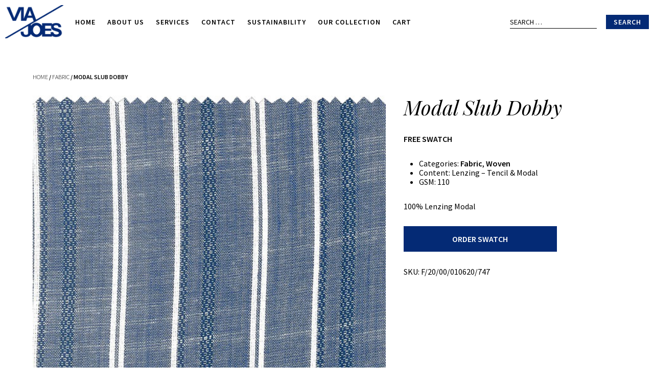

--- FILE ---
content_type: text/html; charset=UTF-8
request_url: https://www.viajoes.com/product/modal-slub-dobby/
body_size: 8371
content:
<!DOCTYPE html>
<html lang="en">
<head>
	<meta charset="UTF-8" />
	<meta name="viewport" content="width=device-width" />

	<title>Viajoes | Modal Slub Dobby</title>

	<!-- typefaces from google -->
	<link rel="preconnect" href="https://fonts.gstatic.com">
	<link href="https://fonts.googleapis.com/css2?family=Playfair+Display:ital@1&family=Source+Sans+Pro:wght@300;400;600&display=swap" rel="stylesheet">
	<link rel="shortcut icon" href="https://www.viajoes.com/wp-content/uploads/2021/04/favicon.png" type="image/x-icon" />

	<!-- fontawesome for icons -->
	<script src="https://kit.fontawesome.com/b108d252b7.js" crossorigin="anonymous"></script>

	<title>Modal Slub Dobby | Viajoes</title>
<meta name='robots' content='max-image-preview:large' />
<link rel="alternate" type="application/rss+xml" title="Viajoes &raquo; Feed" href="https://www.viajoes.com/feed/" />
<link rel="alternate" type="application/rss+xml" title="Viajoes &raquo; Comments Feed" href="https://www.viajoes.com/comments/feed/" />
<link rel="alternate" title="oEmbed (JSON)" type="application/json+oembed" href="https://www.viajoes.com/wp-json/oembed/1.0/embed?url=https%3A%2F%2Fwww.viajoes.com%2Fproduct%2Fmodal-slub-dobby%2F" />
<link rel="alternate" title="oEmbed (XML)" type="text/xml+oembed" href="https://www.viajoes.com/wp-json/oembed/1.0/embed?url=https%3A%2F%2Fwww.viajoes.com%2Fproduct%2Fmodal-slub-dobby%2F&#038;format=xml" />
<style id='wp-img-auto-sizes-contain-inline-css'>
img:is([sizes=auto i],[sizes^="auto," i]){contain-intrinsic-size:3000px 1500px}
/*# sourceURL=wp-img-auto-sizes-contain-inline-css */
</style>
<style id='wp-emoji-styles-inline-css'>

	img.wp-smiley, img.emoji {
		display: inline !important;
		border: none !important;
		box-shadow: none !important;
		height: 1em !important;
		width: 1em !important;
		margin: 0 0.07em !important;
		vertical-align: -0.1em !important;
		background: none !important;
		padding: 0 !important;
	}
/*# sourceURL=wp-emoji-styles-inline-css */
</style>
<style id='wp-block-library-inline-css'>
:root{--wp-block-synced-color:#7a00df;--wp-block-synced-color--rgb:122,0,223;--wp-bound-block-color:var(--wp-block-synced-color);--wp-editor-canvas-background:#ddd;--wp-admin-theme-color:#007cba;--wp-admin-theme-color--rgb:0,124,186;--wp-admin-theme-color-darker-10:#006ba1;--wp-admin-theme-color-darker-10--rgb:0,107,160.5;--wp-admin-theme-color-darker-20:#005a87;--wp-admin-theme-color-darker-20--rgb:0,90,135;--wp-admin-border-width-focus:2px}@media (min-resolution:192dpi){:root{--wp-admin-border-width-focus:1.5px}}.wp-element-button{cursor:pointer}:root .has-very-light-gray-background-color{background-color:#eee}:root .has-very-dark-gray-background-color{background-color:#313131}:root .has-very-light-gray-color{color:#eee}:root .has-very-dark-gray-color{color:#313131}:root .has-vivid-green-cyan-to-vivid-cyan-blue-gradient-background{background:linear-gradient(135deg,#00d084,#0693e3)}:root .has-purple-crush-gradient-background{background:linear-gradient(135deg,#34e2e4,#4721fb 50%,#ab1dfe)}:root .has-hazy-dawn-gradient-background{background:linear-gradient(135deg,#faaca8,#dad0ec)}:root .has-subdued-olive-gradient-background{background:linear-gradient(135deg,#fafae1,#67a671)}:root .has-atomic-cream-gradient-background{background:linear-gradient(135deg,#fdd79a,#004a59)}:root .has-nightshade-gradient-background{background:linear-gradient(135deg,#330968,#31cdcf)}:root .has-midnight-gradient-background{background:linear-gradient(135deg,#020381,#2874fc)}:root{--wp--preset--font-size--normal:16px;--wp--preset--font-size--huge:42px}.has-regular-font-size{font-size:1em}.has-larger-font-size{font-size:2.625em}.has-normal-font-size{font-size:var(--wp--preset--font-size--normal)}.has-huge-font-size{font-size:var(--wp--preset--font-size--huge)}.has-text-align-center{text-align:center}.has-text-align-left{text-align:left}.has-text-align-right{text-align:right}.has-fit-text{white-space:nowrap!important}#end-resizable-editor-section{display:none}.aligncenter{clear:both}.items-justified-left{justify-content:flex-start}.items-justified-center{justify-content:center}.items-justified-right{justify-content:flex-end}.items-justified-space-between{justify-content:space-between}.screen-reader-text{border:0;clip-path:inset(50%);height:1px;margin:-1px;overflow:hidden;padding:0;position:absolute;width:1px;word-wrap:normal!important}.screen-reader-text:focus{background-color:#ddd;clip-path:none;color:#444;display:block;font-size:1em;height:auto;left:5px;line-height:normal;padding:15px 23px 14px;text-decoration:none;top:5px;width:auto;z-index:100000}html :where(.has-border-color){border-style:solid}html :where([style*=border-top-color]){border-top-style:solid}html :where([style*=border-right-color]){border-right-style:solid}html :where([style*=border-bottom-color]){border-bottom-style:solid}html :where([style*=border-left-color]){border-left-style:solid}html :where([style*=border-width]){border-style:solid}html :where([style*=border-top-width]){border-top-style:solid}html :where([style*=border-right-width]){border-right-style:solid}html :where([style*=border-bottom-width]){border-bottom-style:solid}html :where([style*=border-left-width]){border-left-style:solid}html :where(img[class*=wp-image-]){height:auto;max-width:100%}:where(figure){margin:0 0 1em}html :where(.is-position-sticky){--wp-admin--admin-bar--position-offset:var(--wp-admin--admin-bar--height,0px)}@media screen and (max-width:600px){html :where(.is-position-sticky){--wp-admin--admin-bar--position-offset:0px}}

/*# sourceURL=wp-block-library-inline-css */
</style><link rel='stylesheet' id='wc-blocks-style-css' href='https://www.viajoes.com/wp-content/plugins/woocommerce/assets/client/blocks/wc-blocks.css?ver=wc-9.6.3' media='all' />
<style id='global-styles-inline-css'>
:root{--wp--preset--aspect-ratio--square: 1;--wp--preset--aspect-ratio--4-3: 4/3;--wp--preset--aspect-ratio--3-4: 3/4;--wp--preset--aspect-ratio--3-2: 3/2;--wp--preset--aspect-ratio--2-3: 2/3;--wp--preset--aspect-ratio--16-9: 16/9;--wp--preset--aspect-ratio--9-16: 9/16;--wp--preset--color--black: #000000;--wp--preset--color--cyan-bluish-gray: #abb8c3;--wp--preset--color--white: #ffffff;--wp--preset--color--pale-pink: #f78da7;--wp--preset--color--vivid-red: #cf2e2e;--wp--preset--color--luminous-vivid-orange: #ff6900;--wp--preset--color--luminous-vivid-amber: #fcb900;--wp--preset--color--light-green-cyan: #7bdcb5;--wp--preset--color--vivid-green-cyan: #00d084;--wp--preset--color--pale-cyan-blue: #8ed1fc;--wp--preset--color--vivid-cyan-blue: #0693e3;--wp--preset--color--vivid-purple: #9b51e0;--wp--preset--gradient--vivid-cyan-blue-to-vivid-purple: linear-gradient(135deg,rgb(6,147,227) 0%,rgb(155,81,224) 100%);--wp--preset--gradient--light-green-cyan-to-vivid-green-cyan: linear-gradient(135deg,rgb(122,220,180) 0%,rgb(0,208,130) 100%);--wp--preset--gradient--luminous-vivid-amber-to-luminous-vivid-orange: linear-gradient(135deg,rgb(252,185,0) 0%,rgb(255,105,0) 100%);--wp--preset--gradient--luminous-vivid-orange-to-vivid-red: linear-gradient(135deg,rgb(255,105,0) 0%,rgb(207,46,46) 100%);--wp--preset--gradient--very-light-gray-to-cyan-bluish-gray: linear-gradient(135deg,rgb(238,238,238) 0%,rgb(169,184,195) 100%);--wp--preset--gradient--cool-to-warm-spectrum: linear-gradient(135deg,rgb(74,234,220) 0%,rgb(151,120,209) 20%,rgb(207,42,186) 40%,rgb(238,44,130) 60%,rgb(251,105,98) 80%,rgb(254,248,76) 100%);--wp--preset--gradient--blush-light-purple: linear-gradient(135deg,rgb(255,206,236) 0%,rgb(152,150,240) 100%);--wp--preset--gradient--blush-bordeaux: linear-gradient(135deg,rgb(254,205,165) 0%,rgb(254,45,45) 50%,rgb(107,0,62) 100%);--wp--preset--gradient--luminous-dusk: linear-gradient(135deg,rgb(255,203,112) 0%,rgb(199,81,192) 50%,rgb(65,88,208) 100%);--wp--preset--gradient--pale-ocean: linear-gradient(135deg,rgb(255,245,203) 0%,rgb(182,227,212) 50%,rgb(51,167,181) 100%);--wp--preset--gradient--electric-grass: linear-gradient(135deg,rgb(202,248,128) 0%,rgb(113,206,126) 100%);--wp--preset--gradient--midnight: linear-gradient(135deg,rgb(2,3,129) 0%,rgb(40,116,252) 100%);--wp--preset--font-size--small: 13px;--wp--preset--font-size--medium: 20px;--wp--preset--font-size--large: 36px;--wp--preset--font-size--x-large: 42px;--wp--preset--font-family--inter: "Inter", sans-serif;--wp--preset--font-family--cardo: Cardo;--wp--preset--spacing--20: 0.44rem;--wp--preset--spacing--30: 0.67rem;--wp--preset--spacing--40: 1rem;--wp--preset--spacing--50: 1.5rem;--wp--preset--spacing--60: 2.25rem;--wp--preset--spacing--70: 3.38rem;--wp--preset--spacing--80: 5.06rem;--wp--preset--shadow--natural: 6px 6px 9px rgba(0, 0, 0, 0.2);--wp--preset--shadow--deep: 12px 12px 50px rgba(0, 0, 0, 0.4);--wp--preset--shadow--sharp: 6px 6px 0px rgba(0, 0, 0, 0.2);--wp--preset--shadow--outlined: 6px 6px 0px -3px rgb(255, 255, 255), 6px 6px rgb(0, 0, 0);--wp--preset--shadow--crisp: 6px 6px 0px rgb(0, 0, 0);}:root :where(.is-layout-flow) > :first-child{margin-block-start: 0;}:root :where(.is-layout-flow) > :last-child{margin-block-end: 0;}:root :where(.is-layout-flow) > *{margin-block-start: 24px;margin-block-end: 0;}:root :where(.is-layout-constrained) > :first-child{margin-block-start: 0;}:root :where(.is-layout-constrained) > :last-child{margin-block-end: 0;}:root :where(.is-layout-constrained) > *{margin-block-start: 24px;margin-block-end: 0;}:root :where(.is-layout-flex){gap: 24px;}:root :where(.is-layout-grid){gap: 24px;}body .is-layout-flex{display: flex;}.is-layout-flex{flex-wrap: wrap;align-items: center;}.is-layout-flex > :is(*, div){margin: 0;}body .is-layout-grid{display: grid;}.is-layout-grid > :is(*, div){margin: 0;}.has-black-color{color: var(--wp--preset--color--black) !important;}.has-cyan-bluish-gray-color{color: var(--wp--preset--color--cyan-bluish-gray) !important;}.has-white-color{color: var(--wp--preset--color--white) !important;}.has-pale-pink-color{color: var(--wp--preset--color--pale-pink) !important;}.has-vivid-red-color{color: var(--wp--preset--color--vivid-red) !important;}.has-luminous-vivid-orange-color{color: var(--wp--preset--color--luminous-vivid-orange) !important;}.has-luminous-vivid-amber-color{color: var(--wp--preset--color--luminous-vivid-amber) !important;}.has-light-green-cyan-color{color: var(--wp--preset--color--light-green-cyan) !important;}.has-vivid-green-cyan-color{color: var(--wp--preset--color--vivid-green-cyan) !important;}.has-pale-cyan-blue-color{color: var(--wp--preset--color--pale-cyan-blue) !important;}.has-vivid-cyan-blue-color{color: var(--wp--preset--color--vivid-cyan-blue) !important;}.has-vivid-purple-color{color: var(--wp--preset--color--vivid-purple) !important;}.has-black-background-color{background-color: var(--wp--preset--color--black) !important;}.has-cyan-bluish-gray-background-color{background-color: var(--wp--preset--color--cyan-bluish-gray) !important;}.has-white-background-color{background-color: var(--wp--preset--color--white) !important;}.has-pale-pink-background-color{background-color: var(--wp--preset--color--pale-pink) !important;}.has-vivid-red-background-color{background-color: var(--wp--preset--color--vivid-red) !important;}.has-luminous-vivid-orange-background-color{background-color: var(--wp--preset--color--luminous-vivid-orange) !important;}.has-luminous-vivid-amber-background-color{background-color: var(--wp--preset--color--luminous-vivid-amber) !important;}.has-light-green-cyan-background-color{background-color: var(--wp--preset--color--light-green-cyan) !important;}.has-vivid-green-cyan-background-color{background-color: var(--wp--preset--color--vivid-green-cyan) !important;}.has-pale-cyan-blue-background-color{background-color: var(--wp--preset--color--pale-cyan-blue) !important;}.has-vivid-cyan-blue-background-color{background-color: var(--wp--preset--color--vivid-cyan-blue) !important;}.has-vivid-purple-background-color{background-color: var(--wp--preset--color--vivid-purple) !important;}.has-black-border-color{border-color: var(--wp--preset--color--black) !important;}.has-cyan-bluish-gray-border-color{border-color: var(--wp--preset--color--cyan-bluish-gray) !important;}.has-white-border-color{border-color: var(--wp--preset--color--white) !important;}.has-pale-pink-border-color{border-color: var(--wp--preset--color--pale-pink) !important;}.has-vivid-red-border-color{border-color: var(--wp--preset--color--vivid-red) !important;}.has-luminous-vivid-orange-border-color{border-color: var(--wp--preset--color--luminous-vivid-orange) !important;}.has-luminous-vivid-amber-border-color{border-color: var(--wp--preset--color--luminous-vivid-amber) !important;}.has-light-green-cyan-border-color{border-color: var(--wp--preset--color--light-green-cyan) !important;}.has-vivid-green-cyan-border-color{border-color: var(--wp--preset--color--vivid-green-cyan) !important;}.has-pale-cyan-blue-border-color{border-color: var(--wp--preset--color--pale-cyan-blue) !important;}.has-vivid-cyan-blue-border-color{border-color: var(--wp--preset--color--vivid-cyan-blue) !important;}.has-vivid-purple-border-color{border-color: var(--wp--preset--color--vivid-purple) !important;}.has-vivid-cyan-blue-to-vivid-purple-gradient-background{background: var(--wp--preset--gradient--vivid-cyan-blue-to-vivid-purple) !important;}.has-light-green-cyan-to-vivid-green-cyan-gradient-background{background: var(--wp--preset--gradient--light-green-cyan-to-vivid-green-cyan) !important;}.has-luminous-vivid-amber-to-luminous-vivid-orange-gradient-background{background: var(--wp--preset--gradient--luminous-vivid-amber-to-luminous-vivid-orange) !important;}.has-luminous-vivid-orange-to-vivid-red-gradient-background{background: var(--wp--preset--gradient--luminous-vivid-orange-to-vivid-red) !important;}.has-very-light-gray-to-cyan-bluish-gray-gradient-background{background: var(--wp--preset--gradient--very-light-gray-to-cyan-bluish-gray) !important;}.has-cool-to-warm-spectrum-gradient-background{background: var(--wp--preset--gradient--cool-to-warm-spectrum) !important;}.has-blush-light-purple-gradient-background{background: var(--wp--preset--gradient--blush-light-purple) !important;}.has-blush-bordeaux-gradient-background{background: var(--wp--preset--gradient--blush-bordeaux) !important;}.has-luminous-dusk-gradient-background{background: var(--wp--preset--gradient--luminous-dusk) !important;}.has-pale-ocean-gradient-background{background: var(--wp--preset--gradient--pale-ocean) !important;}.has-electric-grass-gradient-background{background: var(--wp--preset--gradient--electric-grass) !important;}.has-midnight-gradient-background{background: var(--wp--preset--gradient--midnight) !important;}.has-small-font-size{font-size: var(--wp--preset--font-size--small) !important;}.has-medium-font-size{font-size: var(--wp--preset--font-size--medium) !important;}.has-large-font-size{font-size: var(--wp--preset--font-size--large) !important;}.has-x-large-font-size{font-size: var(--wp--preset--font-size--x-large) !important;}
/*# sourceURL=global-styles-inline-css */
</style>

<style id='classic-theme-styles-inline-css'>
/*! This file is auto-generated */
.wp-block-button__link{color:#fff;background-color:#32373c;border-radius:9999px;box-shadow:none;text-decoration:none;padding:calc(.667em + 2px) calc(1.333em + 2px);font-size:1.125em}.wp-block-file__button{background:#32373c;color:#fff;text-decoration:none}
/*# sourceURL=/wp-includes/css/classic-themes.min.css */
</style>
<style id='woocommerce-inline-inline-css'>
.woocommerce form .form-row .required { visibility: visible; }
/*# sourceURL=woocommerce-inline-inline-css */
</style>
<link rel='stylesheet' id='brands-styles-css' href='https://www.viajoes.com/wp-content/plugins/woocommerce/assets/css/brands.css?ver=9.6.3' media='all' />
<link rel='stylesheet' id='blankslate-style-css' href='https://www.viajoes.com/wp-content/themes/blankslate/style.css?ver=2026' media='all' />
<link rel='stylesheet' id='child-style-css' href='https://www.viajoes.com/wp-content/themes/blankslate-child/style.css?ver=1.0.0' media='all' />
<script src="https://www.viajoes.com/wp-includes/js/jquery/jquery.min.js?ver=3.7.1" id="jquery-core-js"></script>
<script src="https://www.viajoes.com/wp-includes/js/jquery/jquery-migrate.min.js?ver=3.4.1" id="jquery-migrate-js"></script>
<script src="https://www.viajoes.com/wp-content/plugins/woocommerce/assets/js/jquery-blockui/jquery.blockUI.min.js?ver=2.7.0-wc.9.6.3" id="jquery-blockui-js" defer data-wp-strategy="defer"></script>
<script id="wc-add-to-cart-js-extra">
var wc_add_to_cart_params = {"ajax_url":"/wp-admin/admin-ajax.php","wc_ajax_url":"/?wc-ajax=%%endpoint%%","i18n_view_cart":"View cart","cart_url":"https://www.viajoes.com/cart/","is_cart":"","cart_redirect_after_add":"no"};
//# sourceURL=wc-add-to-cart-js-extra
</script>
<script src="https://www.viajoes.com/wp-content/plugins/woocommerce/assets/js/frontend/add-to-cart.min.js?ver=9.6.3" id="wc-add-to-cart-js" defer data-wp-strategy="defer"></script>
<script id="wc-single-product-js-extra">
var wc_single_product_params = {"i18n_required_rating_text":"Please select a rating","i18n_product_gallery_trigger_text":"View full-screen image gallery","review_rating_required":"yes","flexslider":{"rtl":false,"animation":"slide","smoothHeight":true,"directionNav":false,"controlNav":"thumbnails","slideshow":false,"animationSpeed":500,"animationLoop":false,"allowOneSlide":false},"zoom_enabled":"","zoom_options":[],"photoswipe_enabled":"","photoswipe_options":{"shareEl":false,"closeOnScroll":false,"history":false,"hideAnimationDuration":0,"showAnimationDuration":0},"flexslider_enabled":""};
//# sourceURL=wc-single-product-js-extra
</script>
<script src="https://www.viajoes.com/wp-content/plugins/woocommerce/assets/js/frontend/single-product.min.js?ver=9.6.3" id="wc-single-product-js" defer data-wp-strategy="defer"></script>
<script src="https://www.viajoes.com/wp-content/plugins/woocommerce/assets/js/js-cookie/js.cookie.min.js?ver=2.1.4-wc.9.6.3" id="js-cookie-js" defer data-wp-strategy="defer"></script>
<script id="woocommerce-js-extra">
var woocommerce_params = {"ajax_url":"/wp-admin/admin-ajax.php","wc_ajax_url":"/?wc-ajax=%%endpoint%%"};
//# sourceURL=woocommerce-js-extra
</script>
<script src="https://www.viajoes.com/wp-content/plugins/woocommerce/assets/js/frontend/woocommerce.min.js?ver=9.6.3" id="woocommerce-js" defer data-wp-strategy="defer"></script>
<link rel="https://api.w.org/" href="https://www.viajoes.com/wp-json/" /><link rel="alternate" title="JSON" type="application/json" href="https://www.viajoes.com/wp-json/wp/v2/product/2769" /><link rel="EditURI" type="application/rsd+xml" title="RSD" href="https://www.viajoes.com/xmlrpc.php?rsd" />
<meta name="generator" content="WordPress 6.9" />
<meta name="generator" content="WooCommerce 9.6.3" />
<link rel="canonical" href="https://www.viajoes.com/product/modal-slub-dobby/" />
<link rel='shortlink' href='https://www.viajoes.com/?p=2769' />
	<noscript><style>.woocommerce-product-gallery{ opacity: 1 !important; }</style></noscript>
	<style class='wp-fonts-local'>
@font-face{font-family:Inter;font-style:normal;font-weight:300 900;font-display:fallback;src:url('https://www.viajoes.com/wp-content/plugins/woocommerce/assets/fonts/Inter-VariableFont_slnt,wght.woff2') format('woff2');font-stretch:normal;}
@font-face{font-family:Cardo;font-style:normal;font-weight:400;font-display:fallback;src:url('https://www.viajoes.com/wp-content/plugins/woocommerce/assets/fonts/cardo_normal_400.woff2') format('woff2');}
</style>
</head>

<body data-rsssl=1 class="wp-singular product-template-default single single-product postid-2769 wp-embed-responsive wp-theme-blankslate wp-child-theme-blankslate-child theme-blankslate woocommerce woocommerce-page woocommerce-no-js">

<header class="vj_header" role="navigation">
	<div class="vj_header__wrapper">
								
		<div class="vj_header__logo">
			<a href="https://www.viajoes.com">
				<img class="vj_header__logo--image1" src="https://www.viajoes.com/wp-content/uploads/2021/04/vj-logo1-2_cabe40918120cc4e6e4dcfa374b7f086.png" alt="">
				<img class="vj_header__logo--image2" src="https://www.viajoes.com/wp-content/uploads/2021/04/vj-logo2_2ea4cadacfa49dbe896248828954e302.png" alt="">
			</a>
		</div>
		<div class="vj_header__menu"><ul id="menu-main-menu" class="vj_header__menu--navigation"><li id="menu-item-3347" class="menu-item menu-item-type-post_type menu-item-object-page menu-item-home menu-item-3347"><a href="https://www.viajoes.com/" itemprop="url">Home</a></li>
<li id="menu-item-142" class="menu-item menu-item-type-post_type menu-item-object-page menu-item-142"><a href="https://www.viajoes.com/about/" itemprop="url">About Us</a></li>
<li id="menu-item-3137" class="menu-item menu-item-type-post_type menu-item-object-page menu-item-3137"><a href="https://www.viajoes.com/services/" itemprop="url">Services</a></li>
<li id="menu-item-3188" class="menu-item menu-item-type-post_type menu-item-object-page menu-item-3188"><a href="https://www.viajoes.com/contact/" itemprop="url">Contact</a></li>
<li id="menu-item-3117" class="menu-item menu-item-type-post_type menu-item-object-page menu-item-3117"><a href="https://www.viajoes.com/sustainability-blog/" itemprop="url">Sustainability</a></li>
<li id="menu-item-3243" class="menu-item menu-item-type-post_type menu-item-object-page current_page_parent menu-item-3243"><a href="https://www.viajoes.com/collection/" itemprop="url">Our Collection</a></li>
<li id="menu-item-3309" class="menu-item menu-item-type-post_type menu-item-object-page menu-item-3309"><a href="https://www.viajoes.com/cart/" itemprop="url">Cart</a></li>
</ul></div><div class="vj_header__mobilemenu"><ul id="menu-main-menu-1" class="vj_header__mobilemenu--navigation"><li class="menu-item menu-item-type-post_type menu-item-object-page menu-item-home menu-item-3347"><a href="https://www.viajoes.com/" itemprop="url">Home</a></li>
<li class="menu-item menu-item-type-post_type menu-item-object-page menu-item-142"><a href="https://www.viajoes.com/about/" itemprop="url">About Us</a></li>
<li class="menu-item menu-item-type-post_type menu-item-object-page menu-item-3137"><a href="https://www.viajoes.com/services/" itemprop="url">Services</a></li>
<li class="menu-item menu-item-type-post_type menu-item-object-page menu-item-3188"><a href="https://www.viajoes.com/contact/" itemprop="url">Contact</a></li>
<li class="menu-item menu-item-type-post_type menu-item-object-page menu-item-3117"><a href="https://www.viajoes.com/sustainability-blog/" itemprop="url">Sustainability</a></li>
<li class="menu-item menu-item-type-post_type menu-item-object-page current_page_parent menu-item-3243"><a href="https://www.viajoes.com/collection/" itemprop="url">Our Collection</a></li>
<li class="menu-item menu-item-type-post_type menu-item-object-page menu-item-3309"><a href="https://www.viajoes.com/cart/" itemprop="url">Cart</a></li>
</ul></div>			  <!-- <i class="fal fa-times"></i> -->
		<!-- vj_header__menu--actions when user interface is built -->
		<button id="vj_header__menutoggle">
			<i class="far fa-bars"></i>
		</button>
		<form role="search" method="get" class="search-form" action="https://www.viajoes.com/">
				<label>
					<span class="screen-reader-text">Search for:</span>
					<input type="search" class="search-field" placeholder="Search &hellip;" value="" name="s" />
				</label>
				<input type="submit" class="search-submit" value="Search" />
			</form>	</div>
</header>
	<div id="primary" class="content-area"><main id="main" class="site-main" role="main"><nav class="woocommerce-breadcrumb" aria-label="Breadcrumb"><a href="https://www.viajoes.com">Home</a>&nbsp;&#47;&nbsp;<a href="https://www.viajoes.com/product-category/fabric/">Fabric</a>&nbsp;&#47;&nbsp;Modal Slub Dobby</nav>
					
			<div class="woocommerce-notices-wrapper"></div><div id="product-2769" class="product type-product post-2769 status-publish first instock product_cat-fabric product_cat-woven has-post-thumbnail shipping-taxable purchasable product-type-simple">

	<div class="vj_product">
		<div class="vj_product__images ">
									<img class="vj_product__images--main no-gallery" src="https://www.viajoes.com/wp-content/uploads/2021/07/747.jpg" alt="">
						<div class="clear"></div>
		</div>

		<div class="vj_product__summary summary entry-summary">
			<h1 class="product_title entry-title">Modal Slub Dobby</h1><div class="vj_product__price">Free Swatch</div><ul class="woocommerce-product-details__attributes">
	<li>
	<span class="posted_in">Categories: <a href="https://www.viajoes.com/product-category/fabric/" rel="tag">Fabric</a>, <a href="https://www.viajoes.com/product-category/woven/" rel="tag">Woven</a></span>	</li>
	<li>
		<span>Content:</span> 
		Lenzing – Tencil &amp; Modal	</li>
	<li>
		<span>GSM:</span> 
		110	</li>
</ul>
<div class="woocommerce-product-details__short-description">
	<p>100% Lenzing Modal</p>
</div>
	
	<form class="cart" action="https://www.viajoes.com/product/modal-slub-dobby/" method="post" enctype='multipart/form-data'>
		
		<div class="quantity">
		<label class="screen-reader-text" for="quantity_69704f45aa6e8">Modal Slub Dobby quantity</label>
	<input
		type="number"
				id="quantity_69704f45aa6e8"
		class="input-text qty text"
		name="quantity"
		value="1"
		aria-label="Product quantity"
				min="1"
		max=""
					step="1"
			placeholder=""
			inputmode="numeric"
			autocomplete="off"
			/>
	</div>

		<button type="submit" name="add-to-cart" value="2769" class="single_add_to_cart_button button alt">Order Swatch</button>

			</form>

	
<div class="product_meta">

	
	
		<span class="sku_wrapper">SKU: <span class="sku">F/20/00/010620/747</span></span>

	
	
</div>		</div>

		<div class="clear"></div>
	</div>

	<ul class="vj_products">
		<h3>Related <strong>Products<strong></h3>
		
<li class="vj_products__thumbnail">
	<a href="https://www.viajoes.com/product/recycled-all-cotton-chambray-stripe-2/">
		<div class="vj_products__images">
			<!-- post thumbnail -->
						<div class="vj_products__images--thumbnail" role="img" aria-label="" style="background-image:url(https://www.viajoes.com/wp-content/uploads/2021/07/121.jpg); ?>"></div>
			
			<!-- if the rollover image exists, show it -->
			
			<!-- if no image, add padding -->
					</div>
		<div class="vj_products__title">
			Recycled + All Cotton Chambray + Stripe<br>
			<span>
			Organic Cotton, Recycled Cotton<br>
			115 GSM
			</span>
		</div>
		<!-- do we want an "add to cart"? -->
	</a>
</li>
<li class="vj_products__thumbnail">
	<a href="https://www.viajoes.com/product/banana-chambray/">
		<div class="vj_products__images">
			<!-- post thumbnail -->
						<div class="vj_products__images--thumbnail" role="img" aria-label="" style="background-image:url(https://www.viajoes.com/wp-content/uploads/2021/08/1055.jpg); ?>"></div>
			
			<!-- if the rollover image exists, show it -->
			
			<!-- if no image, add padding -->
					</div>
		<div class="vj_products__title">
			Banana Chambray<br>
			<span>
			Organic Cotton, Banana Fiber<br>
			135 GSM
			</span>
		</div>
		<!-- do we want an "add to cart"? -->
	</a>
</li>
<li class="vj_products__thumbnail">
	<a href="https://www.viajoes.com/product/double-layer-chambray-2/">
		<div class="vj_products__images">
			<!-- post thumbnail -->
						<div class="vj_products__images--thumbnail" role="img" aria-label="" style="background-image:url(https://www.viajoes.com/wp-content/uploads/2021/07/1035.jpg); ?>"></div>
			
			<!-- if the rollover image exists, show it -->
			
			<!-- if no image, add padding -->
					</div>
		<div class="vj_products__title">
			Double Layer Chambray<br>
			<span>
			Organic Cotton<br>
			130 GSM
			</span>
		</div>
		<!-- do we want an "add to cart"? -->
	</a>
</li>
<li class="vj_products__thumbnail">
	<a href="https://www.viajoes.com/product/hemp-blend-stretch-2/">
		<div class="vj_products__images">
			<!-- post thumbnail -->
						<div class="vj_products__images--thumbnail" role="img" aria-label="" style="background-image:url(https://www.viajoes.com/wp-content/uploads/2021/07/504.jpg); ?>"></div>
			
			<!-- if the rollover image exists, show it -->
			
			<!-- if no image, add padding -->
					</div>
		<div class="vj_products__title">
			Hemp Blend + Stretch<br>
			<span>
			Hemp, Stretch<br>
			165 GSM
			</span>
		</div>
		<!-- do we want an "add to cart"? -->
	</a>
</li>
<li class="vj_products__thumbnail">
	<a href="https://www.viajoes.com/product/60s-modal-lightweight-printed-4/">
		<div class="vj_products__images">
			<!-- post thumbnail -->
						<div class="vj_products__images--thumbnail" role="img" aria-label="" style="background-image:url(https://www.viajoes.com/wp-content/uploads/2021/07/970.jpg); ?>"></div>
			
			<!-- if the rollover image exists, show it -->
			
			<!-- if no image, add padding -->
					</div>
		<div class="vj_products__title">
			60s Modal + Lightweight + Printed<br>
			<span>
			Lenzing – Tencil &amp; Modal<br>
			85 GSM
			</span>
		</div>
		<!-- do we want an "add to cart"? -->
	</a>
</li>
<li class="vj_products__thumbnail">
	<a href="https://www.viajoes.com/product/60s-modal-lightweight-printed-3/">
		<div class="vj_products__images">
			<!-- post thumbnail -->
						<div class="vj_products__images--thumbnail" role="img" aria-label="" style="background-image:url(https://www.viajoes.com/wp-content/uploads/2021/07/968.jpg); ?>"></div>
			
			<!-- if the rollover image exists, show it -->
			
			<!-- if no image, add padding -->
					</div>
		<div class="vj_products__title">
			60s Modal + Lightweight + Printed<br>
			<span>
			Lenzing – Tencil &amp; Modal<br>
			85 GSM
			</span>
		</div>
		<!-- do we want an "add to cart"? -->
	</a>
</li>
<li class="vj_products__thumbnail">
	<a href="https://www.viajoes.com/product/60s-modal-lightweight-printed-2/">
		<div class="vj_products__images">
			<!-- post thumbnail -->
						<div class="vj_products__images--thumbnail" role="img" aria-label="" style="background-image:url(https://www.viajoes.com/wp-content/uploads/2021/07/969.jpg); ?>"></div>
			
			<!-- if the rollover image exists, show it -->
			
			<!-- if no image, add padding -->
					</div>
		<div class="vj_products__title">
			60s Modal + Lightweight + Printed<br>
			<span>
			Lenzing – Tencil &amp; Modal<br>
			85 GSM
			</span>
		</div>
		<!-- do we want an "add to cart"? -->
	</a>
</li>
<li class="vj_products__thumbnail">
	<a href="https://www.viajoes.com/product/60s-modal-lightweight-printed/">
		<div class="vj_products__images">
			<!-- post thumbnail -->
						<div class="vj_products__images--thumbnail" role="img" aria-label="" style="background-image:url(https://www.viajoes.com/wp-content/uploads/2021/07/971.jpg); ?>"></div>
			
			<!-- if the rollover image exists, show it -->
			
			<!-- if no image, add padding -->
					</div>
		<div class="vj_products__title">
			60s Modal + Lightweight + Printed<br>
			<span>
			Lenzing – Tencil &amp; Modal<br>
			85 GSM
			</span>
		</div>
		<!-- do we want an "add to cart"? -->
	</a>
</li>	</ul>
</div>


		
	</main></div>
	
				<footer class="vj_footer" role="contentinfo">
						<div class="vj_footer__menu"><ul id="menu-footer-menu" class="vj_footer__menu--navigation"><li id="menu-item-3364" class="menu-item menu-item-type-post_type menu-item-object-page menu-item-home menu-item-3364"><a href="https://www.viajoes.com/" itemprop="url">Home</a></li>
<li id="menu-item-3365" class="menu-item menu-item-type-post_type menu-item-object-page menu-item-3365"><a href="https://www.viajoes.com/about/" itemprop="url">About</a></li>
<li id="menu-item-3369" class="menu-item menu-item-type-post_type menu-item-object-page menu-item-3369"><a href="https://www.viajoes.com/services/" itemprop="url">Services</a></li>
<li id="menu-item-3370" class="menu-item menu-item-type-post_type menu-item-object-page menu-item-3370"><a href="https://www.viajoes.com/sustainability-blog/" itemprop="url">Sustainability Blog</a></li>
<li id="menu-item-3368" class="menu-item menu-item-type-post_type menu-item-object-page current_page_parent menu-item-3368"><a href="https://www.viajoes.com/collection/" itemprop="url">Our Collection</a></li>
<li id="menu-item-3367" class="menu-item menu-item-type-post_type menu-item-object-page menu-item-3367"><a href="https://www.viajoes.com/contact/" itemprop="url">Contact</a></li>
<li id="menu-item-3366" class="menu-item menu-item-type-post_type menu-item-object-page menu-item-3366"><a href="https://www.viajoes.com/cart/" itemprop="url">Cart</a></li>
</ul></div>
			<div class="vj_footer__credits">
				Designed by Shehzil Malik<br>
				Built by Daniel Bögre Udell (@bogreudell)<br><br>
				© 2021 - Present Viajoes, Inc., All Rights Reserved.
			</div>
		</footer>
			<!-- masonry for services page -->
	<script src="https://unpkg.com/masonry-layout@4/dist/masonry.pkgd.min.js"></script>
		<script type="speculationrules">
{"prefetch":[{"source":"document","where":{"and":[{"href_matches":"/*"},{"not":{"href_matches":["/wp-*.php","/wp-admin/*","/wp-content/uploads/*","/wp-content/*","/wp-content/plugins/*","/wp-content/themes/blankslate-child/*","/wp-content/themes/blankslate/*","/*\\?(.+)"]}},{"not":{"selector_matches":"a[rel~=\"nofollow\"]"}},{"not":{"selector_matches":".no-prefetch, .no-prefetch a"}}]},"eagerness":"conservative"}]}
</script>
<script>
(function() {
const ua = navigator.userAgent.toLowerCase();
const html = document.documentElement;
if (/(iphone|ipod|ipad)/.test(ua)) {
html.classList.add('ios', 'mobile');
}
else if (/android/.test(ua)) {
html.classList.add('android', 'mobile');
}
else {
html.classList.add('desktop');
}
if (/chrome/.test(ua) && !/edg|brave/.test(ua)) {
html.classList.add('chrome');
}
else if (/safari/.test(ua) && !/chrome/.test(ua)) {
html.classList.add('safari');
}
else if (/edg/.test(ua)) {
html.classList.add('edge');
}
else if (/firefox/.test(ua)) {
html.classList.add('firefox');
}
else if (/brave/.test(ua)) {
html.classList.add('brave');
}
else if (/opr|opera/.test(ua)) {
html.classList.add('opera');
}
})();
</script>
<script type="application/ld+json">{"@context":"https:\/\/schema.org\/","@type":"BreadcrumbList","itemListElement":[{"@type":"ListItem","position":1,"item":{"name":"Home","@id":"https:\/\/www.viajoes.com"}},{"@type":"ListItem","position":2,"item":{"name":"Fabric","@id":"https:\/\/www.viajoes.com\/product-category\/fabric\/"}},{"@type":"ListItem","position":3,"item":{"name":"Modal Slub Dobby","@id":"https:\/\/www.viajoes.com\/product\/modal-slub-dobby\/"}}]}</script>	<script>
		(function () {
			var c = document.body.className;
			c = c.replace(/woocommerce-no-js/, 'woocommerce-js');
			document.body.className = c;
		})();
	</script>
	<script src="https://www.viajoes.com/wp-content/themes/blankslate-child/js/custom.js" id="my_theme_enqueue_js-js"></script>
<script src="https://www.viajoes.com/wp-content/plugins/woocommerce/assets/js/sourcebuster/sourcebuster.min.js?ver=9.6.3" id="sourcebuster-js-js"></script>
<script id="wc-order-attribution-js-extra">
var wc_order_attribution = {"params":{"lifetime":1.0e-5,"session":30,"base64":false,"ajaxurl":"https://www.viajoes.com/wp-admin/admin-ajax.php","prefix":"wc_order_attribution_","allowTracking":true},"fields":{"source_type":"current.typ","referrer":"current_add.rf","utm_campaign":"current.cmp","utm_source":"current.src","utm_medium":"current.mdm","utm_content":"current.cnt","utm_id":"current.id","utm_term":"current.trm","utm_source_platform":"current.plt","utm_creative_format":"current.fmt","utm_marketing_tactic":"current.tct","session_entry":"current_add.ep","session_start_time":"current_add.fd","session_pages":"session.pgs","session_count":"udata.vst","user_agent":"udata.uag"}};
//# sourceURL=wc-order-attribution-js-extra
</script>
<script src="https://www.viajoes.com/wp-content/plugins/woocommerce/assets/js/frontend/order-attribution.min.js?ver=9.6.3" id="wc-order-attribution-js"></script>
<script id="wp-emoji-settings" type="application/json">
{"baseUrl":"https://s.w.org/images/core/emoji/17.0.2/72x72/","ext":".png","svgUrl":"https://s.w.org/images/core/emoji/17.0.2/svg/","svgExt":".svg","source":{"concatemoji":"https://www.viajoes.com/wp-includes/js/wp-emoji-release.min.js?ver=6.9"}}
</script>
<script type="module">
/*! This file is auto-generated */
const a=JSON.parse(document.getElementById("wp-emoji-settings").textContent),o=(window._wpemojiSettings=a,"wpEmojiSettingsSupports"),s=["flag","emoji"];function i(e){try{var t={supportTests:e,timestamp:(new Date).valueOf()};sessionStorage.setItem(o,JSON.stringify(t))}catch(e){}}function c(e,t,n){e.clearRect(0,0,e.canvas.width,e.canvas.height),e.fillText(t,0,0);t=new Uint32Array(e.getImageData(0,0,e.canvas.width,e.canvas.height).data);e.clearRect(0,0,e.canvas.width,e.canvas.height),e.fillText(n,0,0);const a=new Uint32Array(e.getImageData(0,0,e.canvas.width,e.canvas.height).data);return t.every((e,t)=>e===a[t])}function p(e,t){e.clearRect(0,0,e.canvas.width,e.canvas.height),e.fillText(t,0,0);var n=e.getImageData(16,16,1,1);for(let e=0;e<n.data.length;e++)if(0!==n.data[e])return!1;return!0}function u(e,t,n,a){switch(t){case"flag":return n(e,"\ud83c\udff3\ufe0f\u200d\u26a7\ufe0f","\ud83c\udff3\ufe0f\u200b\u26a7\ufe0f")?!1:!n(e,"\ud83c\udde8\ud83c\uddf6","\ud83c\udde8\u200b\ud83c\uddf6")&&!n(e,"\ud83c\udff4\udb40\udc67\udb40\udc62\udb40\udc65\udb40\udc6e\udb40\udc67\udb40\udc7f","\ud83c\udff4\u200b\udb40\udc67\u200b\udb40\udc62\u200b\udb40\udc65\u200b\udb40\udc6e\u200b\udb40\udc67\u200b\udb40\udc7f");case"emoji":return!a(e,"\ud83e\u1fac8")}return!1}function f(e,t,n,a){let r;const o=(r="undefined"!=typeof WorkerGlobalScope&&self instanceof WorkerGlobalScope?new OffscreenCanvas(300,150):document.createElement("canvas")).getContext("2d",{willReadFrequently:!0}),s=(o.textBaseline="top",o.font="600 32px Arial",{});return e.forEach(e=>{s[e]=t(o,e,n,a)}),s}function r(e){var t=document.createElement("script");t.src=e,t.defer=!0,document.head.appendChild(t)}a.supports={everything:!0,everythingExceptFlag:!0},new Promise(t=>{let n=function(){try{var e=JSON.parse(sessionStorage.getItem(o));if("object"==typeof e&&"number"==typeof e.timestamp&&(new Date).valueOf()<e.timestamp+604800&&"object"==typeof e.supportTests)return e.supportTests}catch(e){}return null}();if(!n){if("undefined"!=typeof Worker&&"undefined"!=typeof OffscreenCanvas&&"undefined"!=typeof URL&&URL.createObjectURL&&"undefined"!=typeof Blob)try{var e="postMessage("+f.toString()+"("+[JSON.stringify(s),u.toString(),c.toString(),p.toString()].join(",")+"));",a=new Blob([e],{type:"text/javascript"});const r=new Worker(URL.createObjectURL(a),{name:"wpTestEmojiSupports"});return void(r.onmessage=e=>{i(n=e.data),r.terminate(),t(n)})}catch(e){}i(n=f(s,u,c,p))}t(n)}).then(e=>{for(const n in e)a.supports[n]=e[n],a.supports.everything=a.supports.everything&&a.supports[n],"flag"!==n&&(a.supports.everythingExceptFlag=a.supports.everythingExceptFlag&&a.supports[n]);var t;a.supports.everythingExceptFlag=a.supports.everythingExceptFlag&&!a.supports.flag,a.supports.everything||((t=a.source||{}).concatemoji?r(t.concatemoji):t.wpemoji&&t.twemoji&&(r(t.twemoji),r(t.wpemoji)))});
//# sourceURL=https://www.viajoes.com/wp-includes/js/wp-emoji-loader.min.js
</script>
	</body>
</html>

--- FILE ---
content_type: text/css
request_url: https://www.viajoes.com/wp-content/themes/blankslate-child/style.css?ver=1.0.0
body_size: -10
content:
/*
Theme Name:   Viajoes
Description:  Custom Viajoes theme designed by Shehzil Malik and based on BlankSlate Theme code
Author:       Daniel Bögre Udell (@bogreudell)
Author URI:   https://bogreudell.com
Template:     blankslate
Version:      1.0.0
*/

@import url('stylus/main.css');

--- FILE ---
content_type: text/css
request_url: https://www.viajoes.com/wp-content/themes/blankslate-child/stylus/main.css
body_size: 6211
content:
html {
  font-size: 62.5%;
}
.vj_bannerimage {
  position: relative;
  height: 75vh;
  background-position: center center;
  background-size: cover;
  background-attachment: fixed;
}
.vj_bannerimage:before {
  content: '';
  position: absolute;
  top: 0;
  left: 0;
  width: 100%;
  height: 100%;
  background: rgba(0,0,0,0.25);
}
.vj_bannerimage__text {
  font-family: 'Source Sans Pro', sans-serif;
  color: #fff;
  font-size: 4rem;
  font-weight: 100;
  text-transform: uppercase;
  line-height: 4.6rem;
  position: absolute;
  top: 50%;
  left: 50%;
  transform: translate(-50%, -50%);
}
.vj_bannerimage__text strong {
  font-weight: 600;
}
@media all and (max-width: 740px) {
  .vj_bannerimage {
    background-attachment: initial;
  }
  .vj_bannerimage__text {
    width: 90%;
    margin: auto;
    text-align: center;
  }
}
.vj_video {
  position: relative;
  width: 100%;
  height: 100vh;
  overflow: hidden;
  white-space: nowrap;
  font-size: 0 /* override space between inline child elements */;
}
.vj_video__slide {
  display: inline-block;
  width: 100%;
  height: 100%;
  position: relative;
  overflow: hidden;
  font-size: initial /* reset font-size for child elements */;
  cursor: pointer;
  background: #000;
}
.vj_video__slide--text {
  z-index: 5;
  position: absolute;
  position: absolute;
  top: 50%;
  left: 50%;
  transform: translate(-50%, -50%);
  text-align: center;
  font-family: 'Source Sans Pro', sans-serif;
  color: #fff;
  font-size: 4rem;
  font-weight: 100;
  text-transform: uppercase;
  line-height: 4.6rem;
  text-shadow: 0 0 20px #000;
}
.vj_video__slide--text strong {
  font-weight: 600;
}
.vj_video__slide--text i {
  font-weight: 100;
  font-size: 6rem;
  margin-top: 30px;
}
.vj_video__slide--player {
  position: absolute;
  width: 100%;
  height: 100%;
  position: absolute;
  top: 50%;
  left: 50%;
  transform: translate(-50%, -50%);
  object-fit: cover;
}
.vj_video__controls--leftnav {
  position: absolute;
  z-index: 9;
  font-size: 6rem;
  font-weight: 1001;
  position: absolute;
  top: 50%;
  left: 3%;
  transform: translate(0, -50%);
  border: 0;
  outline: 0;
  background: none;
  margin: 0;
  padding: 0;
  color: #fff;
  cursor: pointer;
}
.vj_video__controls--rightnav {
  position: absolute;
  z-index: 9;
  font-size: 6rem;
  font-weight: 1001;
  position: absolute;
  top: 50%;
  left: auto;
  transform: translate(0, -50%);
  right: 3%;
  border: 0;
  outline: 0;
  background: none;
  margin: 0;
  padding: 0;
  color: #fff;
  cursor: pointer;
}
@media all and (max-width: 822px) {
  .vj_video {
    height: 60vh;
  }
  .vj_video__slide--text {
    font-size: 1.6rem;
    line-height: 1.85;
  }
  .vj_video__slide--player {
    height: 100%;
    width: 100%;
  }
  .vj_video__controls--leftnav,
  .vj_video__controls--rightnav {
    font-size: 3rem;
  }
}
.vj_collection {
  text-align: center;
}
.vj_collection h1 {
  margin: 120px 0 30px;
  font-family: 'Source Sans Pro', sans-serif;
  font-weight: 100;
  font-size: 4rem;
  color: #000;
}
.vj_collection h1 strong {
  font-weight: 600;
}
.vj_collection .vj_products {
  max-width: 1180px;
}
.vj_collection .vj_products__thumbnail {
  width: 33%;
}
.vj_collection__more {
  display: block;
  width: 90%;
  max-width: 300px;
  margin: 30px auto 0;
  font-family: 'Source Sans Pro', sans-serif;
  color: #fff;
  text-decoration: none;
  text-transform: uppercase;
  font-size: 1.6rem;
  font-weight: 600;
  background: #042a75;
  padding: 15px 20px;
  margin-bottom: 120px;
}
.vj_banner {
  position: relative;
  height: 75vh;
}
.vj_banner.with-image {
  background-position: center center;
  background-size: cover;
  background-attachment: fixed;
}
.vj_banner__content {
  position: absolute;
  width: 90%;
  max-width: 620px;
  position: absolute;
  top: 50%;
  left: 50%;
  transform: translate(-50%, -50%);
  text-align: center;
  background: #000;
  padding: 60px;
}
.vj_banner__content--header {
  font-family: 'Playfair Display', serif;
  font-weight: 400;
  font-style: italic;
  color: #fff;
  font-size: 4rem;
  font-family: 'Playfair Display', serif;
}
.vj_banner__content--copy {
  margin-top: 30px;
  font-family: 'Source Sans Pro', sans-serif;
  font-weight: 400;
  font-size: 2.1rem;
  line-height: 3.15rem;
  color: #fff;
}
.vj_banner__content--link {
  display: block;
  width: 90%;
  max-width: 300px;
  margin: 30px auto 0;
  font-family: 'Source Sans Pro', sans-serif;
  color: #000;
  text-decoration: none;
  text-transform: uppercase;
  font-size: 1.6rem;
  font-weight: 600;
  background: #fff;
  padding: 15px 20px;
}
@media all and (max-width: 740px) {
  .vj_banner.with-image {
    background-attachment: initial;
  }
  .vj_banner__content--copy {
    font-family: 'Source Sans Pro', sans-serif;
    font-weight: 400;
    font-size: 1.6rem;
    line-height: 1.84rem;
    color: #fff;
  }
}
.vj_summary {
  position: relative;
  padding: 120px 0;
}
.vj_summary.with-image {
  background-position: center center !important;
  background-size: cover !important;
}
.vj_summary__content {
  width: 90%;
  max-width: 790px;
  margin: auto;
  text-align: center;
}
.vj_summary__content h1 {
  font-family: 'Playfair Display', serif;
  font-weight: 400;
  font-style: italic;
  color: #000;
  font-size: 4rem;
}
.vj_summary__content--link {
  display: block;
  width: 90%;
  max-width: 300px;
  margin: 30px auto 0;
  font-family: 'Source Sans Pro', sans-serif;
  color: #fff;
  text-decoration: none;
  text-transform: uppercase;
  font-size: 1.6rem;
  font-weight: 600;
  background: #042a75;
  padding: 15px 20px;
}
.vj_icons {
  padding: 120px 0;
  text-align: center;
}
.vj_icons__header {
  font-family: 'Source Sans Pro', sans-serif;
  font-weight: 100;
  font-size: 4rem;
  color: #000;
  margin-bottom: 60px;
}
.vj_icons__header strong {
  font-weight: 600;
}
.vj_icons .vj_icon {
  display: inline-block;
  width: 70%;
  max-width: 100px;
  margin: 0 30px;
  vertical-align: top;
}
.vj_icons .vj_icon img {
  width: 100%;
  height: auto;
}
.vj_icons .vj_icon p {
  position: relative;
  margin-top: 30px;
  font-family: 'Source Sans Pro', sans-serif;
  font-weight: 400;
  font-size: 1.6rem;
  line-height: 1.84rem;
  color: #000;
  font-weight: 600;
  text-transform: uppercase;
}
.vj_icons .vj_icon p:before {
  content: '';
  width: 30px;
  height: 4px;
  background: #000;
  position: absolute;
  top: -16px;
  left: 50%;
  transform: translate(-50%, 0);
}
@media all and (max-width: 740px) {
  .vj_icons {
    padding: 30px 0;
  }
  .vj_icons .vj_icon {
    margin: 30px;
  }
}
@media all and (min-width: 1440px) {
  .vj_icons .vj_icon {
    margin: 0 60px;
  }
}
.vj_featured-services .vj_featured-service__content {
  position: relative;
  width: 50%;
  float: left;
  text-align: center;
  padding-bottom: 50%;
  background: #d7d7d7;
}
.vj_featured-services .vj_featured-service__content--body {
  width: 90%;
  max-width: 450px;
  position: absolute;
  top: 50%;
  left: 50%;
  transform: translate(-50%, -50%);
}
.vj_featured-services .vj_featured-service__content--body h3 {
  font-family: 'Source Sans Pro', sans-serif;
  font-weight: 100;
  font-size: 4rem;
  color: #000;
}
.vj_featured-services .vj_featured-service__content--body p {
  margin-top: 30px;
  font-family: 'Source Sans Pro', sans-serif;
  font-weight: 400;
  font-size: 2.1rem;
  line-height: 3.15rem;
  color: #000;
}
.vj_featured-services .vj_featured-service__content--body a {
  display: block;
  width: 90%;
  max-width: 300px;
  margin: 30px auto 0;
  font-family: 'Source Sans Pro', sans-serif;
  color: #fff;
  text-decoration: none;
  text-transform: uppercase;
  font-size: 1.6rem;
  font-weight: 600;
  background: #042a75;
  padding: 15px 20px;
}
.vj_featured-services .vj_featured-service__image {
  background-size: cover !important;
  width: 50%;
  float: left;
  padding-bottom: 50%;
}
.vj_featured-services .vj_featured-service .clear {
  clear: both;
}
.vj_featured-services .vj_featured-service:nth-of-type(2n) .vj_featured-service__content,
.vj_featured-services .vj_featured-service:nth-of-type(2n) .vj_featured-service__image {
  float: right;
}
@media all and (max-width: 740px) {
  .vj_featured-services .vj_featured-service__content {
    width: 100% !important;
    float: none !important;
    padding: 10% 0;
  }
  .vj_featured-services .vj_featured-service__content--body {
    position: relative;
    transform: none;
    top: initial;
    left: initial;
    margin: auto;
  }
  .vj_featured-services .vj_featured-service__image {
    width: 100% !important;
    float: none !important;
  }
}
.vj_team {
  padding: 60px 0;
  text-align: center;
}
.vj_team__title {
  font-family: 'Source Sans Pro', sans-serif;
  font-weight: 100;
  font-size: 4rem;
  color: #000;
  text-align: center;
  margin-bottom: 30px;
}
.vj_team__title strong {
  font-weight: 600;
}
.vj_team__member {
  display: inline-block;
  width: 45%;
  max-width: 690px;
  vertical-align: top;
  padding: 30px 0;
  margin: 0 2%;
  box-sizing: border-box;
  font-family: 'Source Sans Pro', sans-serif;
  font-weight: 400;
  font-size: 1.6rem;
  line-height: 1.84rem;
  color: #000;
  text-align: left;
}
.vj_team__member--title {
  font-weight: 600;
}
.vj_team__member--name {
  margin: 5px 0;
  font-family: 'Source Sans Pro', sans-serif;
  font-weight: 600;
  font-size: 2.6rem;
  line-height: 3.9rem;
  color: #000;
}
.vj_team__member--bio {
  font-weight: 600;
}
@media all and (max-width: 740px) {
  .vj_team__member {
    width: 90%;
    margin: 0 auto;
  }
}
.vj_contact {
  background-size: cover !important;
  padding: 120px 0;
}
.vj_contact__section {
  width: 40%;
  margin: 0 0 30px auto;
}
.vj_contact__section:first-of-type {
  font-family: 'Playfair Display', serif;
  font-weight: 400;
  font-style: italic;
  color: #000;
  font-size: 3rem;
  line-height: 3.45rem;
}
.vj_contact__section--title {
  font-family: 'Source Sans Pro', sans-serif;
  font-weight: 600;
  font-size: 2.6rem;
  line-height: 3.9rem;
  color: #000;
}
.vj_contact__section--copy {
  font-family: 'Source Sans Pro', sans-serif;
  font-weight: 400;
  font-size: 2.1rem;
  line-height: 3.15rem;
  color: #000;
}
@media all and (max-width: 740px) {
  .vj_contact a[href^="tel:"] {
    color: #fff !important;
    font-weight: 600;
  }
}
.vj_service {
  width: 90%;
  margin: 0 auto 60px;
}
.vj_service__title {
  font-family: 'Source Sans Pro', sans-serif;
  font-weight: 100;
  font-size: 4rem;
  color: #000;
}
.vj_service__title strong {
  font-weight: 600;
}
.vj_service__copy {
  margin: 30px 0;
  column-count: 2;
  column-gap: 30px;
}
.vj_service__copy p {
  display: inline-block;
  margin-bottom: 15px;
  font-family: 'Source Sans Pro', sans-serif;
  font-weight: 400;
  font-size: 2.1rem;
  line-height: 3.15rem;
  color: #000;
}
.vj_service__copy p strong {
  font-family: 'Source Sans Pro', sans-serif;
  font-weight: 600;
  font-size: 2.6rem;
  line-height: 3.9rem;
  color: #000;
  line-height: 2.99rem;
}
.vj_service__iframewrap {
  overflow: hidden;
  padding-top: 56.25%;
  position: relative;
}
.vj_service__iframewrap iframe {
  border: 0;
  height: 100%;
  left: 0;
  position: absolute;
  top: 0;
  width: 100%;
}
.vj_service__videocaption {
  margin: 30px 0 60px;
  font-family: 'Source Sans Pro', sans-serif;
  font-weight: 400;
  font-size: 2.1rem;
  line-height: 3.15rem;
  color: #000;
}
.vj_service__images img {
  width: 49%;
  height: auto;
  float: left;
}
.vj_service__images img:first-of-type {
  margin-right: 2%;
}
.vj_service__images .clear {
  clear: both;
}
.vj_service__fullimage img {
  width: 100%;
  height: auto;
}
@media all and (max-width: 740px) {
  .vj_service__copy {
    column-count: 1;
    column-gap: 0;
  }
  .vj_service__copy p strong {
    font-family: 'Source Sans Pro', sans-serif;
    font-weight: 400;
    font-size: 2.1rem;
    line-height: 3.15rem;
    color: #000;
    font-weight: 600;
  }
}
@media all and (max-width: 1440px) {
  .vj_service {
    max-width: 1296px;
  }
}
.vj_offerings {
  width: 90%;
  max-width: 1180px;
  margin: 60px auto;
  text-align: center;
}
.vj_offerings__title {
  font-family: 'Source Sans Pro', sans-serif;
  font-weight: 100;
  font-size: 4rem;
  color: #000;
}
.vj_offerings__title strong {
  font-weight: 600;
}
.vj_offerings__subheader {
  margin: 30px auto;
  font-family: 'Source Sans Pro', sans-serif;
  font-weight: 400;
  font-size: 2.1rem;
  line-height: 3.15rem;
  color: #000;
}
.vj_offerings__list li {
  display: inline-block;
  width: 30%;
  background: #d2ba99;
  padding: 30px 15px 60px;
  margin: 0 calc(10% / 6) 15px calc(10% / 6);
  vertical-align: top;
}
.vj_offerings__list li img {
  margin-bottom: 25px;
}
.vj_offerings__list li .vj_item--count {
  position: relative;
  font-family: 'Source Sans Pro', sans-serif;
  font-weight: 600;
  font-size: 2.6rem;
  line-height: 3.9rem;
  color: #fff;
  font-size: 4rem;
}
.vj_offerings__list li .vj_item--count:before {
  content: '';
  width: 30px;
  height: 5px;
  background: #fff;
  position: absolute;
  top: -10px;
  left: 50%;
  transform: translate(-50%, 0);
}
.vj_offerings__list li .vj_item--title {
  font-family: 'Source Sans Pro', sans-serif;
  font-weight: 600;
  font-size: 2.6rem;
  line-height: 3.9rem;
  color: #000;
}
.vj_offerings__list li .vj_item--copy {
  font-family: 'Source Sans Pro', sans-serif;
  font-weight: 400;
  font-size: 1.6rem;
  line-height: 1.84rem;
  color: #000;
  line-height: 2.7rem;
}
@media all and (max-width: 740px) {
  .vj_offerings__list li {
    width: 100%;
  }
}
.vj_blogpreview {
  margin-top: 30px;
}
.vj_blogpreview__wrapper {
  width: 90%;
  max-width: 980px;
  margin: auto;
}
.vj_blogpreview a {
  text-decoration: none;
}
.vj_blogpreview__image {
  float: left;
  width: 60%;
  padding-bottom: 50%;
  background-size: cover;
  background-position: center center;
  background-repeat: no-repeat;
  position: relative;
}
.vj_blogpreview__image i {
  position: absolute;
  top: 50%;
  left: 50%;
  transform: translate(-50%, -50%);
  font-weight: 100;
  font-size: 6rem;
  color: #fff;
}
.vj_blogpreview__text {
  float: left;
  width: 40%;
  position: relative;
  padding-bottom: 50%;
}
.vj_blogpreview__text--copy {
  position: absolute;
  top: 50%;
  left: 0;
  transform: translate(-5%, -50%);
  background: #fff;
  box-sizing: border-box;
  padding: 30px;
}
.vj_blogpreview__text--copy h1 {
  position: relative;
  width: 90%;
  font-family: 'Playfair Display', serif;
  font-weight: 400;
  font-style: italic;
  color: #000;
  font-size: 4rem;
}
.vj_blogpreview__text--copy h1:before {
  content: '';
  position: absolute;
  top: -15px;
  width: 66px;
  height: 4px;
  background: #000;
}
.vj_blogpreview__text--copy p {
  margin: 30px 0;
  font-family: 'Source Sans Pro', sans-serif;
  font-weight: 400;
  font-size: 1.6rem;
  line-height: 1.84rem;
  color: #000;
  line-height: 2.5rem !important;
}
.vj_blogpreview__text--copy div {
  display: block;
  text-align: right;
  font-family: 'Source Sans Pro', sans-serif;
  color: #000;
  text-decoration: none;
  text-transform: uppercase;
  font-size: 1.2rem;
  font-weight: 600;
}
.vj_blogpreview:first-of-type .vj_blogpreview__text--copy h1:before {
  display: none;
}
.vj_blogpreview:first-of-type .vj_blogpreview__text--copy p {
  font-family: 'Source Sans Pro', sans-serif;
  font-weight: 400;
  font-size: 2.1rem;
  line-height: 3.15rem;
  color: #000;
  line-height: 3.15rem !important;
}
.vj_blogpreview:nth-of-type(4n+1) {
  width: 100%;
}
.vj_blogpreview:nth-of-type(4n+1) .vj_blogpreview__text--copy h1:before {
  display: none;
}
.vj_blogpreview:nth-of-type(4n+2) {
  width: 30%;
  display: inline-block;
  vertical-align: top;
  overflow: hidden;
}
.vj_blogpreview:nth-of-type(4n+2) .vj_blogpreview__image {
  float: none;
  width: 100%;
  padding-bottom: 100%;
}
.vj_blogpreview:nth-of-type(4n+2) .vj_blogpreview__text {
  float: none;
  width: 100%;
  margin-top: 15px;
  padding-bottom: 0;
}
.vj_blogpreview:nth-of-type(4n+2) .vj_blogpreview__text--copy {
  position: absolute;
  top: 0;
  left: 0;
  transform: translate(0, 0);
  position: relative;
}
.vj_blogpreview:nth-of-type(4n+3) {
  width: 66.65%;
  margin-left: 3%;
  display: inline-block;
  vertical-align: top;
  overflow: hidden;
}
.vj_blogpreview:nth-of-type(4n+3) .vj_blogpreview__image {
  float: none;
  width: 100%;
  padding-bottom: 60%;
}
.vj_blogpreview:nth-of-type(4n+3) .vj_blogpreview__text {
  float: none;
  width: 90%;
  margin-top: 15px;
  padding-bottom: 0;
}
.vj_blogpreview:nth-of-type(4n+3) .vj_blogpreview__text--copy {
  position: absolute;
  top: 0;
  left: 0;
  transform: translate(0, 0);
  position: relative;
}
.vj_blogpreview:nth-of-type(4n+4) {
  width: 100%;
}
.vj_blogpreview:nth-of-type(4n+4) .vj_blogpreview__image {
  float: right;
}
.vj_blogpreview:nth-of-type(4n+4) .vj_blogpreview__text {
  float: right;
  left: 5% !important;
}
.vj_blogpreview .clear {
  clear: both;
}
@media all and (max-width: 989px) {
  .vj_blogpreview__image {
    float: none;
    width: 100%;
  }
  .vj_blogpreview__text {
    float: none;
    width: 100%;
    border-bottom: 1px solid #000;
    padding: 0;
  }
  .vj_blogpreview__text--copy {
    position: absolute;
    top: 0;
    left: 0;
    transform: translate(0, 0);
    position: relative;
  }
  .vj_blogpreview__text--copy h1:before {
    display: none;
  }
  .vj_blogpreview .clear {
    display: none;
  }
  .vj_blogpreview:nth-of-type(4n+2),
  .vj_blogpreview:nth-of-type(4n+3) {
    width: 100%;
    display: inline-block;
    margin-left: 0;
  }
  .vj_blogpreview:nth-of-type(4n+2) .vj_blogpreview__image,
  .vj_blogpreview:nth-of-type(4n+3) .vj_blogpreview__image {
    width: 100%;
    padding-bottom: 50%;
  }
  .vj_blogpreview:nth-of-type(4n+2) .vj_blogpreview__text,
  .vj_blogpreview:nth-of-type(4n+3) .vj_blogpreview__text {
    width: 100%;
    margin-top: 0;
  }
  .vj_blogpreview:nth-of-type(4n+4) .vj_blogpreview__image {
    float: none;
  }
  .vj_blogpreview:nth-of-type(4n+4) .vj_blogpreview__text {
    float: none;
    text-align: left;
    left: 0 !important;
  }
  .vj_blogpreview:nth-of-type(4n+4) .vj_blogpreview__text h1 {
    text-align: left;
    margin-right: auto;
  }
}
.vj_products {
  width: 90%;
  margin: auto;
}
.vj_products a {
  font-family: 'Source Sans Pro', sans-serif;
  color: #042a75;
  text-decoration: none;
  text-transform: uppercase;
  font-size: 1.6rem;
  font-weight: 600;
}
.vj_products__thumbnail {
  display: inline-block;
  overflow: hidden;
  vertical-align: top;
  padding: 1%;
  box-sizing: border-box;
  text-align: center;
  text-transform: capitalize;
}
.vj_products__images--thumbnail,
.vj_products__images--rollover {
  width: 100%;
  padding-bottom: 133%;
  background-position: center center;
  background-size: cover;
}
.vj_products__images--rollover {
  display: none;
}
.vj_products__images.with-rollover:hover .vj_products__images--thumbnail {
  display: none;
}
.vj_products__images.with-rollover:hover .vj_products__images--rollover {
  display: block;
}
.vj_products__noimages {
  width: 100%;
  padding-bottom: 133%;
  background: #eee;
}
.vj_products__title {
  margin-top: 15px;
  text-transform: capitalize;
  line-height: 2.1rem;
}
.vj_products__title span {
  font-weight: 400;
}
@media all and (max-width: 740px) {
  .vj_collection .vj_products__thumbnail {
    width: 48%;
  }
  .vj_collection .vj_products__title {
    margin-bottom: 30px;
  }
}
.vj_header {
  z-index: 10;
  position: fixed;
  top: 0;
  left: 0;
  width: 100%;
  padding: 10px;
}
.vj_header__wrapper {
  position: relative;
}
.vj_header__wrapper>div {
  vertical-align: middle;
}
.vj_header__wrapper form {
  position: absolute;
  top: 50%;
  left: 0;
  transform: translate(0, -50%);
  right: 0 !important;
  left: initial !important;
}
.vj_header__wrapper form input[type="search"] {
  border: 0;
  outline: 0;
  background: none;
  margin: 0;
  padding: 0;
  color: #fff;
  cursor: pointer;
  font-family: 'Source Sans Pro', sans-serif;
  color: #fff;
  text-decoration: none;
  text-transform: uppercase;
  font-size: 1.4rem;
  border-bottom: 1px solid #fff;
  padding-bottom: 3px;
  margin-right: 15px;
  cursor: text;
}
.vj_header__wrapper form input[type="search"]::placeholder {
  color: #fff;
}
.vj_header__wrapper form input[type="submit"] {
  border: 0;
  outline: 0;
  background: none;
  margin: 0;
  padding: 0;
  color: #fff;
  cursor: pointer;
  font-family: 'Source Sans Pro', sans-serif;
  color: #fff;
  text-decoration: none;
  text-transform: uppercase;
  font-size: 1.4rem;
  letter-spacing: 0.1rem;
  font-weight: 600;
  background: #042a75;
  padding: 5px 15px;
}
.vj_header__logo {
  display: inline-block;
  width: auto;
  height: 65px;
  transition: 0.2s height ease-in-out;
}
.vj_header__logo--image1 {
  display: block;
  height: 100%;
  width: auto;
}
.vj_header__logo--image2 {
  display: none;
}
.vj_header__menu {
  display: inline-block;
}
.vj_header__menu--navigation li {
  display: inline;
  margin: 0 0 0 20px;
}
.vj_header__menu--navigation li a {
  font-family: 'Source Sans Pro', sans-serif;
  color: #fff;
  text-decoration: none;
  text-transform: uppercase;
  font-size: 1.4rem;
  font-weight: 600 !important;
  letter-spacing: 0.1rem !important;
}
.vj_header__mobilemenu {
  display: none;
}
.vj_header.minimize {
  background: rgba(255,255,255,0.98);
  box-shadow: 0 0 20px rgba(0,0,0,0.33);
}
.vj_header.minimize .vj_header__wrapper form input[type="search"] {
  color: #000;
  border-bottom: 1px solid #000;
}
.vj_header.minimize .vj_header__wrapper form input[type="search"]::placeholder {
  color: #000 !important;
}
.vj_header.minimize .vj_header__logo {
  height: 35px;
}
.vj_header.minimize .vj_header__logo--image1 {
  display: none;
}
.vj_header.minimize .vj_header__logo--image2 {
  display: block;
  height: 100%;
  width: auto;
}
.vj_header.minimize .vj_header__menu--navigation li a {
  color: #000 !important;
}
.vj_header #vj_header__menutoggle {
  display: none;
}
@media all and (max-width: 1088px) {
  .vj_header__wrapper form {
    display: none;
  }
  .vj_header__logo {
    height: 35px;
  }
  .vj_header__logo--image {
    width: auto;
    height: 100%;
  }
  .vj_header__menu {
    
  }
  .vj_header__mobilemenu {
    display: block;
    position: fixed;
    top: 0;
    right: -100%;
    width: 33%;
    height: 100%;
    background: rgba(255,255,255,0.98);
    box-sizing: border-box;
    padding: 30px;
    transition: 0.2s right ease-in-out;
    box-shadow: 0 0 20px rgba(0,0,0,0.33);
  }
  .vj_header__mobilemenu--navigation li {
    margin-bottom: 15px;
  }
  .vj_header__mobilemenu--navigation li a {
    font-family: 'Source Sans Pro', sans-serif;
    color: #000;
    text-decoration: none;
    text-transform: uppercase;
    font-size: 1.4rem;
    font-weight: 600 !important;
    letter-spacing: 0.1rem !important;
  }
  .vj_header__mobilemenu.open {
    right: 0;
  }
  .vj_header.minimize #vj_header__menutoggle {
    color: #000 !important;
  }
  .vj_header #vj_header__menutoggle {
    display: block;
    position: fixed;
    top: 16px;
    right: 10px;
    z-index: 15;
    border: 0;
    outline: 0;
    background: none;
    margin: 0;
    padding: 0;
    color: #fff;
    cursor: pointer;
    font-size: 2.1rem;
  }
  .vj_header #vj_header__menutoggle.open {
    color: #000 !important;
  }
}
@media all and (max-width: 740px) {
  .vj_header__mobilemenu {
    width: 75%;
  }
	.vj_header__menu--navigation {
		margin-top:10px;
	}
	.vj_header__menu--navigation li {
	  margin-right: 0px; /* adjust spacing as needed */
	  line-height:20px;;
	
	}
}
.vj_footer {
  padding: 60px 0;
  background: #000;
  color: #fff;
  text-align: center;
}
.vj_footer__statement {
  width: 90%;
  max-width: 650px;
  margin: 0 auto 30px;
  font-family: 'Source Sans Pro', sans-serif;
  font-weight: 400;
  font-size: 1.6rem;
  line-height: 1.84rem;
  color: #fff;
}
.vj_footer__menu {
  width: 90%;
  margin: auto;
}
.vj_footer__menu--navigation li {
  display: inline-block;
  margin: 0 20px;
}
.vj_footer__menu--navigation li a {
  font-family: 'Source Sans Pro', sans-serif;
  color: #fff;
  text-decoration: none;
  text-transform: uppercase;
  font-size: 1.4rem;
  font-weight: 600 !important;
  letter-spacing: 0.1rem !important;
}
.vj_footer__credits {
  margin: 30px auto;
  font-family: 'Source Sans Pro', sans-serif;
  color: #fff;
  text-decoration: none;
  text-transform: uppercase;
  font-size: 1.2rem;
  font-weight: 100 !important;
  text-transform: initial;
  line-height: 1.38rem;
}
@media all and (max-width: 740px) {
  .vj_footer__menu--navigation {
    column-count: 1;
    column-gap: 0;
  }
  .vj_footer__menu--navigation li {
    display: block;
  }
}
body.home .vj_summary__content--copy {
  font-family: 'Playfair Display', serif;
  font-weight: 400;
  font-style: italic;
  color: #000;
  font-size: 3rem;
  line-height: 3.45rem;
}
body.home #vj_our_services .vj_banner__content {
  background: #a33b2e;
}
body.home #vj_sustainability .vj_banner__content {
  background: #437a75;
}
body.page-template-template-about .vj_summary__content--copy {
  font-family: 'Source Sans Pro', sans-serif;
  font-weight: 100;
  color: #000;
  font-size: 3rem;
  line-height: 3.45rem;
}
body.page-template-template-about .vj_summary__content--copy strong {
  font-weight: 600;
}
body.page-template-template-about .vj_summary.with-image .vj_summary__content--copy {
  color: #fff !important;
}
body.page-template-template-about .vj_summary.with-image .vj_summary__content--copy h1 {
  color: #fff !important;
}
body.page-template-template-about .vj_summary:nth-of-type(3) .vj_summary__content {
  max-width: 870px !important;
}
body.page-template-template-about .vj_banner.with-image {
  background-attachment: initial !important;
}
body.page-template-template-about .vj_banner__content {
  background: #437a75;
}
body.page-template-template-about .vj_icons {
  padding: 60px 0;
  background: #d2ba99;
}
body.page-template-template-about .vj_icons .vj_icon {
  vertical-align: middle;
}
@media all and (max-width: 740px) {
  body.page-template-template-about .vj_contact {
    background-position: right;
  }
  body.page-template-template-about .vj_contact__section {
    width: 90%;
    margin-left: auto;
    margin-right: auto;
    text-align: center;
  }
  body.page-template-template-about .vj_banner.with-image {
    background-position: 62% center;
  }
}
body.page-template-template-services .vj_bannerimage {
  margin-bottom: 60px;
}
body.page-template-template-services .vj_banner {
  margin-top: 60px;
}
body.page-template-template-services .vj_banner__content {
  background: #a33b2e;
}
body.page-template-template-services .vj_contact__section {
  color: #fff;
}
body.page-template-template-services .vj_contact__section--title,
body.page-template-template-services .vj_contact__section--copy {
  color: #fff;
}
@media all and (max-width: 740px) {
  body.page-template-template-services .vj_contact {
    background-position: right;
  }
  body.page-template-template-services .vj_contact__section {
    width: 90%;
    margin-left: auto;
    margin-right: auto;
    text-align: center;
  }
}
body.page-template-template-sustainability .vj_bannerimage {
  text-align: center;
}
body.page-template-template-sustainability .vj_bannerimage h1 {
  font-family: 'Source Sans Pro', sans-serif;
  color: #fff;
  font-size: 4rem;
  font-weight: 100;
  text-transform: uppercase;
  line-height: 4.6rem;
  font-size: 6rem !important;
}
body.page-template-template-sustainability .vj_bannerimage h1 span {
  font-family: 'Playfair Display', serif;
  font-weight: 400;
  font-style: italic;
  color: #fff;
  font-size: 3rem;
  line-height: 3.45rem;
  text-transform: initial !important;
}
body.page-template-template-sustainability .vj_footer {
  margin-top: 30px;
}
@media all and (max-width: 740px) {
  body.page-template-template-sustainability .vj_bannerimage h1 {
    font-size: 4rem !important;
  }
}
body.post-type-archive-product .vj_productgrid--desktop,
body.tax-product_cat .vj_productgrid--desktop,
body.archive .vj_productgrid--desktop {
  width: 88.5%;
  margin: 30px auto;
}
body.post-type-archive-product .vj_productgrid--desktop span,
body.tax-product_cat .vj_productgrid--desktop span,
body.archive .vj_productgrid--desktop span {
  font-family: 'Source Sans Pro', sans-serif;
  color: #000;
  text-decoration: none;
  text-transform: uppercase;
  font-size: 1.2rem;
  text-transform: uppercase;
}
body.post-type-archive-product .vj_productgrid--desktop button,
body.tax-product_cat .vj_productgrid--desktop button,
body.archive .vj_productgrid--desktop button {
  border: 0;
  outline: 0;
  background: none;
  margin: 0;
  padding: 0;
  color: #000;
  cursor: pointer;
  font-family: 'Source Sans Pro', sans-serif;
  color: #000;
  text-decoration: none;
  text-transform: uppercase;
  font-size: 1.2rem;
  text-transform: uppercase;
  font-weight: 600;
  margin: 0 0 0 30px;
  padding-bottom: 5px;
}
body.post-type-archive-product .vj_productgrid--desktop button.active,
body.tax-product_cat .vj_productgrid--desktop button.active,
body.archive .vj_productgrid--desktop button.active {
  border-bottom: 1px solid #000;
}
body.post-type-archive-product .vj_productgrid--mobile,
body.tax-product_cat .vj_productgrid--mobile,
body.archive .vj_productgrid--mobile {
  display: none;
}
body.post-type-archive-product .vj_products__thumbnail,
body.tax-product_cat .vj_products__thumbnail,
body.archive .vj_products__thumbnail {
  width: 24%;
}
body.post-type-archive-product .vj_products.grid--six .vj_products__thumbnail,
body.tax-product_cat .vj_products.grid--six .vj_products__thumbnail,
body.archive .vj_products.grid--six .vj_products__thumbnail {
  width: 16%;
}
body.post-type-archive-product .vj_products.grid--six .vj_products__title,
body.tax-product_cat .vj_products.grid--six .vj_products__title,
body.archive .vj_products.grid--six .vj_products__title {
  font-size: 1rem;
  line-height: 1.6rem;
}
body.post-type-archive-product .vj_products.grid--three .vj_products__thumbnail,
body.tax-product_cat .vj_products.grid--three .vj_products__thumbnail,
body.archive .vj_products.grid--three .vj_products__thumbnail {
  width: 32%;
}
body.post-type-archive-product .vj_products.grid--three .vj_products__title,
body.tax-product_cat .vj_products.grid--three .vj_products__title,
body.archive .vj_products.grid--three .vj_products__title {
  font-size: 1rem;
  line-height: 1.6rem;
}
body.post-type-archive-product .vj_products.grid--two .vj_products__thumbnail,
body.tax-product_cat .vj_products.grid--two .vj_products__thumbnail,
body.archive .vj_products.grid--two .vj_products__thumbnail {
  width: 49%;
}
body.post-type-archive-product .vj_products.grid--one .vj_products__thumbnail,
body.tax-product_cat .vj_products.grid--one .vj_products__thumbnail,
body.archive .vj_products.grid--one .vj_products__thumbnail {
  width: 100%;
}
body.post-type-archive-product .woocommerce-breadcrumb,
body.tax-product_cat .woocommerce-breadcrumb,
body.archive .woocommerce-breadcrumb {
  width: 88.5%;
  margin: 60px auto 0;
  font-family: 'Source Sans Pro', sans-serif;
  color: #000;
  text-decoration: none;
  text-transform: uppercase;
  font-size: 1.2rem;
  font-weight: 600;
}
body.post-type-archive-product .woocommerce-breadcrumb a,
body.tax-product_cat .woocommerce-breadcrumb a,
body.archive .woocommerce-breadcrumb a {
  font-family: 'Source Sans Pro', sans-serif;
  color: #000;
  text-decoration: none;
  text-transform: uppercase;
  font-size: 1.2rem;
  font-weight: 200;
}
body.post-type-archive-product .woocommerce-notices-wrapper,
body.tax-product_cat .woocommerce-notices-wrapper,
body.archive .woocommerce-notices-wrapper {
  width: 88.5%;
  margin: 30px auto;
}
body.post-type-archive-product .woocommerce-pagination,
body.tax-product_cat .woocommerce-pagination,
body.archive .woocommerce-pagination {
  margin: 60px 0;
  text-align: center;
}
body.post-type-archive-product .woocommerce-pagination .page-numbers li,
body.tax-product_cat .woocommerce-pagination .page-numbers li,
body.archive .woocommerce-pagination .page-numbers li {
  display: inline-block;
  margin: 0 30px 0 0;
}
body.post-type-archive-product .woocommerce-pagination .page-numbers li a,
body.tax-product_cat .woocommerce-pagination .page-numbers li a,
body.archive .woocommerce-pagination .page-numbers li a,
body.post-type-archive-product .woocommerce-pagination .page-numbers li .current,
body.tax-product_cat .woocommerce-pagination .page-numbers li .current,
body.archive .woocommerce-pagination .page-numbers li .current {
  font-family: 'Source Sans Pro', sans-serif;
  color: #000;
  text-decoration: none;
  text-transform: uppercase;
  font-size: 1.6rem;
}
body.post-type-archive-product .prdctfltr_wc,
body.tax-product_cat .prdctfltr_wc,
body.archive .prdctfltr_wc {
  width: 88.5%;
  margin: 0 auto;
}
body.post-type-archive-product .prdctfltr_woocommerce_filter,
body.tax-product_cat .prdctfltr_woocommerce_filter,
body.archive .prdctfltr_woocommerce_filter {
  color: #000 !important;
}
body.post-type-archive-product .prdctfltr_filter_title,
body.tax-product_cat .prdctfltr_filter_title,
body.archive .prdctfltr_filter_title {
  margin-bottom: 0;
  font-family: 'Source Sans Pro', sans-serif;
  color: #000;
  text-decoration: none;
  text-transform: uppercase;
  font-size: 1.6rem;
}
body.post-type-archive-product .prdctfltr_filter,
body.tax-product_cat .prdctfltr_filter,
body.archive .prdctfltr_filter {
  width: initial !important;
  font-family: 'Source Sans Pro', sans-serif;
  color: #000;
  text-decoration: none;
  text-transform: uppercase;
  font-size: 1.2rem;
  margin-right: 60px;
  float: none !important;
  display: inline-block !important;
}
body.post-type-archive-product .prdctfltr_pa_product-gsm,
body.tax-product_cat .prdctfltr_pa_product-gsm,
body.archive .prdctfltr_pa_product-gsm {
  margin-top: 30px;
  display: block !important;
  width: 33% !important;
}
body.post-type-archive-product .prdctfltr_pa_collection .prdctfltr_add_scroll,
body.tax-product_cat .prdctfltr_pa_collection .prdctfltr_add_scroll,
body.archive .prdctfltr_pa_collection .prdctfltr_add_scroll {
  column-count: 3;
}
body.post-type-archive-product .prdctfltr_ft_none,
body.tax-product_cat .prdctfltr_ft_none,
body.archive .prdctfltr_ft_none {
  display: none;
}
@media all and (max-width: 740px) {
  body.post-type-archive-product .vj_productgrid--mobile {
    display: block;
    width: 88.5%;
    margin: 30px auto;
  }
  body.post-type-archive-product .vj_productgrid--mobile span {
    font-family: 'Source Sans Pro', sans-serif;
    color: #000;
    text-decoration: none;
    text-transform: uppercase;
    font-size: 1.2rem;
    text-transform: uppercase;
  }
  body.post-type-archive-product .vj_productgrid--mobile button {
    border: 0;
    outline: 0;
    background: none;
    margin: 0;
    padding: 0;
    color: #000;
    cursor: pointer;
    font-family: 'Source Sans Pro', sans-serif;
    color: #000;
    text-decoration: none;
    text-transform: uppercase;
    font-size: 1.2rem;
    text-transform: uppercase;
    font-weight: 600;
    margin: 0 0 0 30px;
    padding-bottom: 5px;
  }
  body.post-type-archive-product .vj_productgrid--mobile button.active {
    border-bottom: 1px solid #000;
  }
  body.post-type-archive-product .vj_productgrid--desktop {
    display: none;
  }
  body.post-type-archive-product .vj_products__thumbnail {
    width: 49%;
  }
  body.post-type-archive-product .vj_products__title {
    margin-bottom: 30px;
  }
  body.post-type-archive-product .woocommerce-pagination .page-numbers li {
    display: inline-block;
    margin: 0 15px 0 0;
  }
}
body.single .vj_header__wrapper form input[type="search"] {
  font-family: 'Source Sans Pro', sans-serif;
  color: #000;
  text-decoration: none;
  text-transform: uppercase;
  font-size: 1.4rem;
  border-bottom: 1px solid #000;
}
body.single .vj_header__wrapper form input[type="search"]::placeholder {
  color: #000;
}
body.single .vj_header__logo--image1 {
  display: none !important;
}
body.single .vj_header__logo--image2 {
  display: block !important;
  height: 100%;
  width: auto;
}
body.single .vj_header__menu--navigation li a {
  color: #000 !important;
}
body.single .vj_single {
  width: 90%;
  max-width: 1080px;
  margin: 120px auto;
}
body.single .vj_single h1 {
  display: block;
  width: 100%;
  max-width: 75%;
  margin: auto;
  font-family: 'Playfair Display', serif;
  font-weight: 400;
  font-style: italic;
  color: #000;
  font-size: 3rem;
  line-height: 3.45rem;
  font-size: 5rem !important;
  line-height: 5.75rem !important;
  text-align: center;
}
body.single .vj_single__publishdate {
  margin: 30px 0;
  text-align: center;
  font-family: 'Source Sans Pro', sans-serif;
  font-weight: 400;
  font-size: 2.1rem;
  line-height: 3.15rem;
  color: #000;
}
body.single .vj_single__sharethis {
  margin-bottom: 30px;
  font-family: 'Source Sans Pro', sans-serif;
  color: #000;
  text-decoration: none;
  text-transform: uppercase;
  font-size: 1.6rem;
  text-align: center;
}
body.single .vj_single__sharethis span {
  margin: 0 15px 0 0;
}
body.single .vj_single__sharethis span:last-of-type {
  margin-right: 0;
}
body.single .vj_single__sharethis a {
  color: #000;
  text-decoration: none;
}
body.single .vj_single p {
  margin: 0 auto 30px;
  max-width: 640px;
  font-family: 'Source Sans Pro', sans-serif;
  font-weight: 400;
  font-size: 2.1rem;
  line-height: 3.15rem;
  color: #000;
}
body.single .vj_single p img {
  width: 100%;
  height: auto;
}
body.single .vj_single p.iframe-wrapper {
  max-width: none;
  overflow: hidden;
  padding-top: 56.25%;
  position: relative;
}
body.single .vj_single p.iframe-wrapper iframe {
  border: 0;
  height: 100%;
  left: 0;
  position: absolute;
  top: 0;
  width: 100%;
}
body.single .vj_single>img {
  width: 100%;
  height: auto;
  margin-bottom: 30px;
}
@media all and (max-width: 1088px) {
  body.single #vj_header__menutoggle {
    color: #000;
  }
}
@media all and (max-width: 740px) {
  body.single {
    padding-top: 30px;
  }
  body.single .vj_single h1 {
    font-size: 3rem !important;
    line-height: 3.45rem !important;
  }
}
body.single-product {
  padding-top: 85px;
}
body.single-product .vj_header__wrapper form input[type="search"] {
  font-family: 'Source Sans Pro', sans-serif;
  color: #000;
  text-decoration: none;
  text-transform: uppercase;
  font-size: 1.4rem;
  border-bottom: 1px solid #000;
}
body.single-product .vj_header__wrapper form input[type="search"]::placeholder {
  color: #000;
}
body.single-product .vj_header__logo--image1 {
  display: none !important;
}
body.single-product .vj_header__logo--image2 {
  display: block !important;
  height: 100%;
  width: auto;
}
body.single-product main .woocommerce-breadcrumb {
  width: 90%;
  margin: 60px auto 0;
  font-family: 'Source Sans Pro', sans-serif;
  color: #000;
  text-decoration: none;
  text-transform: uppercase;
  font-size: 1.2rem;
  font-weight: 600;
}
body.single-product main .woocommerce-breadcrumb a {
  font-family: 'Source Sans Pro', sans-serif;
  color: #000;
  text-decoration: none;
  text-transform: uppercase;
  font-size: 1.2rem;
  font-weight: 200;
}
body.single-product main .woocommerce-notices-wrapper {
  margin: 30px auto;
  width: 90%;
  font-family: 'Source Sans Pro', sans-serif;
  color: #000;
  text-decoration: none;
  text-transform: uppercase;
  font-size: 1.6rem;
}
body.single-product main .woocommerce-notices-wrapper a {
  font-family: 'Source Sans Pro', sans-serif;
  color: #fff;
  text-decoration: none;
  text-transform: uppercase;
  font-size: 1.6rem;
  font-weight: 600;
  background: #042a75;
  padding: 5px 15px;
  margin-right: 15px;
}
body.single-product main .product {
  width: 90%;
  margin: auto;
}
body.single-product main .product .vj_product__images {
  float: left;
  width: 60%;
}
body.single-product main .product .vj_product__images.no-image {
  padding-bottom: 40%;
  background: #eee;
}
body.single-product main .product .vj_product__images--navigation {
  float: left;
  width: 15%;
  border-right: 3px solid #fff;
  box-sizing: border-box;
}
body.single-product main .product .vj_product__images--navigation img {
  width: 100%;
  margin-bottom: 1px;
}
body.single-product main .product .vj_product__images--navigation img:hover {
  cursor: pointer;
}
body.single-product main .product .vj_product__images--main {
  float: left;
  width: 85%;
}
body.single-product main .product .vj_product__images--main.no-gallery {
  width: 100%;
}
body.single-product main .product .vj_product__images .clear {
  clear: both;
}
body.single-product main .product .vj_product__summary {
  float: left;
  width: 37%;
  padding-left: 3%;
  font-family: 'Source Sans Pro', sans-serif;
  font-weight: 400;
  font-size: 1.6rem;
  line-height: 1.84rem;
  color: #000;
}
body.single-product main .product .vj_product__summary h1 {
  font-family: 'Playfair Display', serif;
  font-weight: 400;
  font-style: italic;
  color: #000;
  font-size: 4rem;
  line-height: 4.6rem;
}
body.single-product main .product .vj_product__summary .vj_product__price {
  margin: 30px 0;
  text-transform: uppercase;
  font-weight: 600;
}
body.single-product main .product .vj_product__summary .woocommerce-product-details__attributes {
  padding-left: 30px;
  margin-bottom: 30px;
}
body.single-product main .product .vj_product__summary .woocommerce-product-details__attributes li {
  list-style: disc;
}
body.single-product main .product .vj_product__summary .woocommerce-product-details__attributes li a {
  font-family: 'Source Sans Pro', sans-serif;
  color: #000;
  text-decoration: none;
  text-transform: uppercase;
  font-size: 1.6rem;
  text-transform: initial;
  font-weight: 600;
}
body.single-product main .product .vj_product__summary .input-text.qty {
  display: none;
}
body.single-product main .product .vj_product__summary .woocommerce-product-details__short-description {
  margin-bottom: 30px;
}
body.single-product main .product .vj_product__summary .single_add_to_cart_button {
  border: 0;
  outline: 0;
  background: none;
  margin: 0;
  padding: 0;
  color: #000;
  cursor: pointer;
  display: block;
  width: 90%;
  max-width: 300px;
  margin: 30px auto 0;
  font-family: 'Source Sans Pro', sans-serif;
  color: #fff;
  text-decoration: none;
  text-transform: uppercase;
  font-size: 1.6rem;
  font-weight: 600;
  background: #042a75;
  padding: 15px 20px;
  margin-left: 0;
  margin-right: auto;
}
body.single-product main .product .vj_product__summary .product_meta {
  margin-top: 30px;
}
body.single-product main .product .vj_product__summary .product_meta a {
  font-family: 'Source Sans Pro', sans-serif;
  color: #000;
  text-decoration: none;
  text-transform: uppercase;
  font-size: 1.6rem;
  font-weight: 600;
}
body.single-product main .product .vj_product .clear {
  clear: both;
}
body.single-product main .product .vj_products {
  width: 100%;
  margin: 60px 0 120px;
  text-align: center;
}
body.single-product main .product .vj_products h3 {
  font-family: 'Playfair Display', serif;
  font-weight: 400;
  font-style: italic;
  color: #000;
  font-size: 4rem;
  margin-bottom: 30px;
}
body.single-product main .product .vj_products__thumbnail {
  width: 24%;
}
@media all and (max-width: 1088px) {
  body.single-product #vj_header__menutoggle {
    color: #000;
  }
}
@media all and (max-width: 740px) {
  body.single-product {
    padding-top: 30px;
  }
  body.single-product main .product .vj_product__images {
    width: 90%;
    margin: auto;
    float: none;
  }
  body.single-product main .product .vj_product__summary {
    width: 90%;
    margin: 30px auto 0;
    float: none;
    padding-left: 0;
  }
  body.single-product main .product .vj_products__thumbnail {
    width: 48%;
  }
  body.single-product main .product .vj_products__title {
    margin-bottom: 30px;
  }
}
body.page-template-template-contact .vj_header__wrapper {
  position: relative;
}
body.page-template-template-contact .vj_header__wrapper form input[type="submit"] {
  font-family: 'Source Sans Pro', sans-serif;
  color: #042a75;
  text-decoration: none;
  text-transform: uppercase;
  font-size: 1.4rem;
  background: #fff;
}
body.page-template-template-contact .vj_header.minimize .vj_header__wrapper form input[type="submit"] {
  font-family: 'Source Sans Pro', sans-serif;
  color: #fff;
  text-decoration: none;
  text-transform: uppercase;
  font-size: 1.4rem;
  background: #042a75;
}
body.page-template-template-contact .vj_contact {
  background-size: cover !important;
  padding: 120px 0;
}
body.page-template-template-contact .vj_contact__section {
  width: 40%;
  margin: 0 auto 30px;
  text-align: center;
}
body.page-template-template-contact .vj_contact__section:first-of-type {
  font-family: 'Playfair Display', serif;
  font-weight: 400;
  font-style: italic;
  color: #fff;
  font-size: 3rem;
  line-height: 3.45rem;
}
body.page-template-template-contact .vj_contact__section--title {
  font-family: 'Source Sans Pro', sans-serif;
  font-weight: 600;
  font-size: 2.6rem;
  line-height: 3.9rem;
  color: #fff;
}
body.page-template-template-contact .vj_contact__section--copy {
  font-family: 'Source Sans Pro', sans-serif;
  font-weight: 400;
  font-size: 2.1rem;
  line-height: 3.15rem;
  color: #fff;
}
@media all and (max-width: 740px) {
  .page-template-template-contact .vj_contact__section {
    width: 90% !important;
  }
  .page-template-template-contact .vj_contact a[href^="tel:"] {
    color: #fff !important;
    font-weight: 600;
  }
}
body.woocommerce-cart {
  padding-top: 85px;
}
body.woocommerce-cart .vj_header__wrapper form input[type="search"] {
  font-family: 'Source Sans Pro', sans-serif;
  color: #000;
  text-decoration: none;
  text-transform: uppercase;
  font-size: 1.4rem;
  border-bottom: 1px solid #000;
}
body.woocommerce-cart .vj_header__wrapper form input[type="search"]::placeholder {
  color: #000;
}
body.woocommerce-cart .vj_header__logo--image1 {
  display: none !important;
}
body.woocommerce-cart .vj_header__logo--image2 {
  display: block !important;
  height: 100%;
  width: auto;
}
body.woocommerce-cart .vj_header__menu--navigation li a {
  color: #000 !important;
}
body.woocommerce-cart main article header h1 {
  margin: 30px 0;
  text-align: center;
  font-family: 'Playfair Display', serif;
  font-weight: 400;
  font-style: italic;
  color: #000;
  font-size: 4rem;
}
body.woocommerce-cart main article header .post-edit-link {
  display: none;
}
body.woocommerce-cart main article .entry-content .woocommerce-cart-form {
  font-family: 'Source Sans Pro', sans-serif;
  font-weight: 400;
  font-size: 2.1rem;
  line-height: 3.15rem;
  color: #000;
}
body.woocommerce-cart main article .entry-content .woocommerce-cart-form table {
  margin: auto;
}
body.woocommerce-cart main article .entry-content .woocommerce-cart-form table th {
  vertical-align: top;
  text-align: left;
  padding: 30px 60px;
  font-weight: 600;
}
body.woocommerce-cart main article .entry-content .woocommerce-cart-form table td {
  vertical-align: top;
  text-align: left;
  padding: 30px 60px;
}
body.woocommerce-cart main article .entry-content .woocommerce-cart-form table td img {
  height: 100px;
  width: auto;
}
body.woocommerce-cart main article .entry-content .woocommerce-cart-form table td a {
  font-family: 'Source Sans Pro', sans-serif;
  color: #000;
  text-decoration: none;
  text-transform: uppercase;
  font-size: 1.6rem;
  font-weight: 600;
}
body.woocommerce-cart main article .entry-content .woocommerce-cart-form table td.product-remove a {
  font-size: 3rem !important;
}
body.woocommerce-cart main article .entry-content .woocommerce-cart-form table td.product-quantity input {
  border: 0;
  border-bottom: 2px solid #000;
  font-family: 'Source Sans Pro', sans-serif;
  color: #000;
  text-decoration: none;
  text-transform: uppercase;
  font-size: 1.6rem;
  text-align: center;
}
body.woocommerce-cart main article .entry-content .woocommerce-cart-form table td.product-quantity input:focus {
  outline: none;
}
body.woocommerce-cart main article .entry-content .woocommerce-cart-form table td.actions .coupon {
  text-align: center;
}
body.woocommerce-cart main article .entry-content .woocommerce-cart-form table td.actions .coupon label {
  display: none;
}
body.woocommerce-cart main article .entry-content .woocommerce-cart-form table td.actions .coupon #coupon_code {
  border-top: 0;
  border-right: 0;
  border-bottom: 2px solid #000;
  border-left: 0;
  font-family: 'Source Sans Pro', sans-serif;
  color: #000;
  text-decoration: none;
  text-transform: uppercase;
  font-size: 1.6rem;
  padding-bottom: 5px;
  margin-right: 5px;
}
body.woocommerce-cart main article .entry-content .woocommerce-cart-form table td.actions .coupon #coupon_code:focus {
  outline: none;
}
body.woocommerce-cart main article .entry-content .woocommerce-cart-form table td.actions .coupon button {
  border: 0;
  outline: 0;
  background: none;
  margin: 0;
  padding: 0;
  color: #fff;
  cursor: pointer;
  background: #042a75;
  font-family: 'Source Sans Pro', sans-serif;
  color: #fff;
  text-decoration: none;
  text-transform: uppercase;
  font-size: 1.6rem;
  padding: 10px 15px;
  border: 0;
}
body.woocommerce-cart main article .entry-content .woocommerce-cart-form table td.actions>.button {
  margin: 30px auto;
  display: block;
  background: #042a75;
  font-family: 'Source Sans Pro', sans-serif;
  color: #fff;
  text-decoration: none;
  text-transform: uppercase;
  font-size: 1.6rem;
  padding: 5px 15px;
  border: 0;
}
body.woocommerce-cart main article .entry-content .woocommerce-cart-form table td.actions>.button[disabled] {
  opacity: 0.5;
}
body.woocommerce-cart main article .entry-content .woocommerce-message {
  text-align: center;
  font-family: 'Source Sans Pro', sans-serif;
  font-weight: 400;
  font-size: 2.1rem;
  line-height: 3.15rem;
  color: #000;
}
body.woocommerce-cart main article .entry-content .woocommerce-message a {
  color: #000;
}
body.woocommerce-cart main article .entry-content .woocommerce .cart-empty {
  text-align: center;
  font-family: 'Source Sans Pro', sans-serif;
  font-weight: 400;
  font-size: 2.1rem;
  line-height: 3.15rem;
  color: #000;
  margin-bottom: 30px;
}
body.woocommerce-cart main article .entry-content .woocommerce .return-to-shop {
  text-align: center;
  margin-bottom: 30px;
}
body.woocommerce-cart main article .entry-content .woocommerce .return-to-shop a {
  display: block;
  width: 90%;
  max-width: 300px;
  margin: 30px auto 0;
  font-family: 'Source Sans Pro', sans-serif;
  color: #fff;
  text-decoration: none;
  text-transform: uppercase;
  font-size: 1.6rem;
  font-weight: 600;
  background: #042a75;
  padding: 15px 20px;
}
body.woocommerce-cart main article .cart-collaterals {
  text-align: center;
  margin-bottom: 120px;
}
body.woocommerce-cart main article .cart-collaterals .cart_totals h2 {
  font-family: 'Playfair Display', serif;
  font-weight: 400;
  font-style: italic;
  color: #000;
  font-size: 4rem;
}
body.woocommerce-cart main article .cart-collaterals table {
  margin: 30px auto;
  font-family: 'Source Sans Pro', sans-serif;
  font-weight: 400;
  font-size: 2.1rem;
  line-height: 3.15rem;
  color: #000;
}
body.woocommerce-cart main article .cart-collaterals .wc-proceed-to-checkout a {
  display: block;
  width: 90%;
  max-width: 300px;
  margin: 30px auto 0;
  font-family: 'Source Sans Pro', sans-serif;
  color: #fff;
  text-decoration: none;
  text-transform: uppercase;
  font-size: 1.6rem;
  font-weight: 600;
  background: #042a75;
  padding: 15px 20px;
}
@media all and (max-width: 1088px) {
  body.woocommerce-cart #vj_header__menutoggle {
    color: #000;
  }
}
@media all and (max-width: 740px) {
  .woocommerce-cart-form table th,
  .woocommerce-cart-form table td {
    padding: 0 5px 30px 5px !important;
  }
  .woocommerce-cart-form table th.product-thumbnail,
  .woocommerce-cart-form table td.product-thumbnail,
  .woocommerce-cart-form table th.product-subtotal,
  .woocommerce-cart-form table td.product-subtotal,
  .woocommerce-cart-form table th.product-price,
  .woocommerce-cart-form table td.product-price {
    display: none;
  }
}
body.woocommerce-checkout {
  padding-top: 85px;
}
body.woocommerce-checkout .vj_header__wrapper form input[type="search"] {
  font-family: 'Source Sans Pro', sans-serif;
  color: #000;
  text-decoration: none;
  text-transform: uppercase;
  font-size: 1.4rem;
  border-bottom: 1px solid #000;
}
body.woocommerce-checkout .vj_header__wrapper form input[type="search"]::placeholder {
  color: #000;
}
body.woocommerce-checkout .vj_header__logo--image1 {
  display: none !important;
}
body.woocommerce-checkout .vj_header__logo--image2 {
  display: block !important;
  height: 100%;
  width: auto;
}
body.woocommerce-checkout .vj_header__menu--navigation li a {
  color: #000 !important;
}
body.woocommerce-checkout main {
  text-align: center;
}
body.woocommerce-checkout main article header h1 {
  padding-top: 30px;
  font-family: 'Playfair Display', serif;
  font-weight: 400;
  font-style: italic;
  color: #000;
  font-size: 4rem;
}
body.woocommerce-checkout main article header .post-edit-link {
  display: none;
}
body.woocommerce-checkout main article .woocommerce-notice {
  margin-top: 30px;
  font-family: 'Source Sans Pro', sans-serif;
  font-weight: 400;
  font-size: 1.6rem;
  line-height: 1.84rem;
  color: #000;
}
body.woocommerce-checkout main article .woocommerce-order-overview {
  font-family: 'Source Sans Pro', sans-serif;
  font-weight: 400;
  font-size: 1.6rem;
  line-height: 1.84rem;
  color: #000;
  margin-bottom: 30px;
}
body.woocommerce-checkout main article .woocommerce-customer-details {
  font-family: 'Source Sans Pro', sans-serif;
  font-weight: 400;
  font-size: 1.6rem;
  line-height: 1.84rem;
  color: #000;
  margin-bottom: 60px;
}
body.woocommerce-checkout main article .woocommerce-customer-details h2 {
  font-weight: 600 !important;
}
body.woocommerce-checkout main article .woocommerce-customer-details address {
  font-style: normal;
  font-family: 'Source Sans Pro', sans-serif;
  font-weight: 400;
  font-size: 1.6rem;
  line-height: 1.84rem;
  color: #000;
  margin-top: 30px;
}
body.woocommerce-checkout main article .woocommerce-notices-wrapper {
  margin: 30px auto;
}
body.woocommerce-checkout main article .woocommerce-info {
  font-family: 'Source Sans Pro', sans-serif;
  font-weight: 400;
  font-size: 2.1rem;
  line-height: 3.15rem;
  color: #000;
}
body.woocommerce-checkout main article .woocommerce-info a {
  font-family: 'Source Sans Pro', sans-serif;
  font-weight: 400;
  font-size: 2.1rem;
  line-height: 3.15rem;
  color: #000;
  font-weight: 600;
}
body.woocommerce-checkout main article .woocommerce .woocommerce-order-details__title {
  font-family: 'Source Sans Pro', sans-serif;
  font-weight: 400;
  font-size: 1.6rem;
  line-height: 1.84rem;
  color: #000;
  font-weight: 600 !important;
}
body.woocommerce-checkout main article .woocommerce-form-coupon {
  margin-top: 30px;
  font-family: 'Source Sans Pro', sans-serif;
  font-weight: 400;
  font-size: 2.1rem;
  line-height: 3.15rem;
  color: #000;
}
body.woocommerce-checkout main article .woocommerce-form-coupon>p {
  margin-bottom: 15px;
}
body.woocommerce-checkout main article .woocommerce-form-coupon .form-row {
  display: inline-block;
}
body.woocommerce-checkout main article .woocommerce-form-coupon .form-row #coupon_code {
  border-top: 0;
  border-right: 0;
  border-bottom: 2px solid #000;
  border-left: 0;
  font-family: 'Source Sans Pro', sans-serif;
  color: #000;
  text-decoration: none;
  text-transform: uppercase;
  font-size: 1.6rem;
  padding-bottom: 5px;
  margin-right: 5px;
}
body.woocommerce-checkout main article .woocommerce-form-coupon .form-row #coupon_code:focus {
  outline: none;
}
body.woocommerce-checkout main article .woocommerce-form-coupon .form-row button {
  border: 0;
  outline: 0;
  background: none;
  margin: 0;
  padding: 0;
  color: #fff;
  cursor: pointer;
  background: #000;
  font-family: 'Source Sans Pro', sans-serif;
  color: #fff;
  text-decoration: none;
  text-transform: uppercase;
  font-size: 1.6rem;
  padding: 10px 15px;
  border: 0;
}
body.woocommerce-checkout main article .woocommerce-checkout .woocommerce-billing-fields h3 {
  font-family: 'Source Sans Pro', sans-serif;
  font-weight: 600;
  font-size: 2.6rem;
  line-height: 3.9rem;
  color: #000;
}
body.woocommerce-checkout main article .woocommerce-checkout .woocommerce-billing-fields__field-wrapper .form-row {
  width: 90%;
  max-width: 300px;
  margin: auto;
}
body.woocommerce-checkout main article .woocommerce-checkout .woocommerce-billing-fields__field-wrapper .form-row label {
  margin: 30px 0 15px;
  display: block;
  text-align: left;
  font-family: 'Source Sans Pro', sans-serif;
  font-weight: 400;
  font-size: 2.1rem;
  line-height: 3.15rem;
  color: #000;
}
body.woocommerce-checkout main article .woocommerce-checkout .woocommerce-billing-fields__field-wrapper .form-row input {
  width: 100%;
  border: 0;
  border-bottom: 2px solid #000;
  font-family: 'Source Sans Pro', sans-serif;
  color: #000;
  text-decoration: none;
  text-transform: uppercase;
  font-size: 1.6rem;
  text-transform: initial !important;
  padding-bottom: 5px;
}
body.woocommerce-checkout main article .woocommerce-checkout .woocommerce-billing-fields__field-wrapper .form-row input:focus {
  outline: none;
}
body.woocommerce-checkout main article .woocommerce-checkout .woocommerce-billing-fields__field-wrapper .form-row.address-field {
  margin-bottom: 15px;
}
body.woocommerce-checkout main article .woocommerce-checkout .woocommerce-billing-fields__field-wrapper .form-row:last-of-type {
  margin-bottom: 0;
}
body.woocommerce-checkout main article .woocommerce-additional-fields {
  margin: 30px auto 0;
  width: 90%;
  max-width: 300px;
}
body.woocommerce-checkout main article .woocommerce-additional-fields h3 {
  font-family: 'Source Sans Pro', sans-serif;
  font-weight: 600;
  font-size: 2.6rem;
  line-height: 3.9rem;
  color: #000;
}
body.woocommerce-checkout main article .woocommerce-additional-fields label {
  margin: 30px 0 15px;
  display: block;
  text-align: left;
  font-family: 'Source Sans Pro', sans-serif;
  font-weight: 400;
  font-size: 2.1rem;
  line-height: 3.15rem;
  color: #000;
}
body.woocommerce-checkout main article .woocommerce-additional-fields .woocommerce-input-wrapper {
  width: 100%;
}
body.woocommerce-checkout main article .woocommerce-additional-fields .woocommerce-input-wrapper textarea {
  width: 100%;
  resize: none;
  font-family: 'Source Sans Pro', sans-serif;
  font-weight: 400;
  font-size: 2.1rem;
  line-height: 3.15rem;
  color: #000;
  border: 0;
  border-bottom: 2px solid #000;
  padding-bottom: 5px;
}
body.woocommerce-checkout main article .woocommerce #order_review_heading {
  margin: 30px 0;
  font-family: 'Source Sans Pro', sans-serif;
  font-weight: 600;
  font-size: 2.6rem;
  line-height: 3.9rem;
  color: #000;
}
body.woocommerce-checkout main article .woocommerce table {
  margin: 0 auto 30px;
}
body.woocommerce-checkout main article .woocommerce table tr {
  font-family: 'Source Sans Pro', sans-serif;
  font-weight: 400;
  font-size: 2.1rem;
  line-height: 3.15rem;
  color: #000;
  text-align: left;
}
body.woocommerce-checkout main article .woocommerce table th {
  font-weight: 600;
}
body.woocommerce-checkout main article .woocommerce table td {
  padding: 15px 0;
}
body.woocommerce-checkout main article .woocommerce table td:first-of-type {
  padding-right: 30px;
}
body.woocommerce-checkout main article .woocommerce table td:last-of-type {
  text-align: right;
}
body.woocommerce-checkout main article .woocommerce table tfoot td {
  padding-right: 0 !important;
  text-align: right;
}
body.woocommerce-checkout main article .woocommerce-checkout-payment {
  margin-bottom: 120px;
}
body.woocommerce-checkout main article .woocommerce-checkout-payment .woocommerce-privacy-policy-text {
  display: none;
}
body.woocommerce-checkout main article .woocommerce-checkout-payment #place_order {
  border: 0;
  outline: 0;
  background: none;
  margin: 0;
  padding: 0;
  color: #fff;
  cursor: pointer;
  display: block;
  width: 90%;
  max-width: 300px;
  margin: 30px auto 0;
  font-family: 'Source Sans Pro', sans-serif;
  color: #fff;
  text-decoration: none;
  text-transform: uppercase;
  font-size: 1.6rem;
  font-weight: 600;
  background: #042a75;
  padding: 15px 20px;
}
@media all and (max-width: 1088px) {
  body.woocommerce-checkout #vj_header__menutoggle {
    color: #000;
  }
}
body.search {
  padding-top: 85px;
}
body.search .vj_header__wrapper form input[type="search"] {
  font-family: 'Source Sans Pro', sans-serif;
  color: #000;
  text-decoration: none;
  text-transform: uppercase;
  font-size: 1.4rem;
  border-bottom: 1px solid #000;
}
body.search .vj_header__wrapper form input[type="search"]::placeholder {
  color: #000;
}
body.search .vj_header__logo--image1 {
  display: none !important;
}
body.search .vj_header__logo--image2 {
  display: block !important;
  height: 100%;
  width: auto;
}
body.search .vj_header__menu--navigation li a {
  color: #000 !important;
}
body.search .vj_search {
  width: 90%;
  margin: 0 auto 90px;
  text-align: center;
}
body.search .vj_search header {
  margin: 30px auto;
  font-family: 'Playfair Display', serif;
  font-weight: 400;
  font-style: italic;
  color: #000;
  font-size: 4rem;
}
body.search .vj_search__result a {
  font-family: 'Source Sans Pro', sans-serif;
  font-weight: 600;
  font-size: 2.6rem;
  line-height: 3.9rem;
  color: #042a75;
}
body.search .vj_search .entry-content {
  font-family: 'Source Sans Pro', sans-serif;
  font-weight: 600;
  font-size: 2.6rem;
  line-height: 3.9rem;
  color: #000;
}


--- FILE ---
content_type: text/javascript
request_url: https://www.viajoes.com/wp-content/themes/blankslate-child/js/custom.js
body_size: 799
content:
var $ = jQuery;

function videoControls(){
	var $videoWrapperBefore = $('.vj_video:before'),
		$videoSlides = $('.vj_video__slide'),
		$videoControls = $('.vj_video button');

	// play/pause features for individual video slides
	$videoSlides.on('click', function(){
		var $header = $('header'),
			$video = $(this).children('video').get(0),
			$text = $(this).children('.vj_video__slide--text'),
			$container = $(this).parent(),
			$containerOffset = $(this).offset().top;

		$header.toggle();
		$text.toggle();
		$videoControls.toggle();
		$(this).children('video').addClass('playing');

		if ( $video.paused ) {
			$video.play();
		} else {
			$video.pause();
		}

		$(window).scroll(function(){
			if ( $(window).scrollTop() > $containerOffset ) {
				$video.pause();
				$text.show();
				$header.show();
				$videoControls.show();
			}
		});
	});
}

function videoCarousel() {
	var $videoSlides = $('.vj_video__slide'),
		$videoControls = $('.vj_video button'),
		$videoControlsLeft = 'vj_video__controls--leftnav',
		$videoControlsRight = 'vj_video__controls--rightnav';

		function previousSlide(){
			var $currentSlide = $('.vj_video__slide:first'),
				$width = $currentSlide.width(),
				$previousSlide = $('.vj_video__slide:last');

				$previousSlide.css({marginLeft: -$width})
			    $currentSlide.before($previousSlide);
			    $previousSlide.animate({marginLeft: 0}, 500, function(){
			    	// does binding this do anything?
			    });
		}

		function nextSlide(){
		    var $currentSlide = $('.vj_video__slide:first'),
		    	$width = $currentSlide.width();
		    
		    $currentSlide.animate({marginLeft: -$width}, 500, function(){
		      var $lastSlide = $('.vj_video__slide:last');

		      $lastSlide.after($currentSlide);
		      $currentSlide.css({marginLeft: 0})
		    });
		}

	$videoControls.on('click', function(){						
		if ( $(this).attr('class') == $videoControlsLeft ){	
			previousSlide();
		} else if ( $(this).attr('class') == $videoControlsRight ) {
			nextSlide();
		}
	});
}

function minimizeHeader() {
	$(window).scroll(function(){
		if ( $(window).scrollTop() > 0 ) { 
			$('.vj_header').addClass('minimize');
		} else {
			$('.vj_header').removeClass('minimize');
		}
	});
}

function productImagesNav() {
	$('.vj_product__images--navigation img').on('click',function(){
		var $targetUrl = $(this).attr('src');

		$('.vj_product__images--main').attr('src',$targetUrl);
	});
}

function mobileNav() {
	$('#vj_header__menutoggle').on('click', function(){
		$(this).toggleClass('open');
		$('.vj_header__mobilemenu').toggleClass('open');
	});
}

function productRowsFilter() {
	$('#product__grid--one').on('click', function(){
		$(this).addClass('active');
		$('#product__grid--two').removeClass('active');
		$('#product__grid--three').removeClass('active');
		$('#product__grid--six').removeClass('active');
		$('.product__grid--reset').removeClass('active');

		$('.vj_products').removeClass('grid--two');
		$('.vj_products').removeClass('grid--three');
		$('.vj_products').removeClass('grid--six');
		$('.vj_products').addClass('grid--one');
	});

	$('#product__grid--two').on('click', function(){
		$(this).addClass('active');
		$('#product__grid--one').removeClass('active');
		$('#product__grid--three').removeClass('active');
		$('#product__grid--six').removeClass('active');
		$('.product__grid--reset').removeClass('active');

		$('.vj_products').removeClass('grid--one');
		$('.vj_products').removeClass('grid--three');
		$('.vj_products').removeClass('grid--six');
		$('.vj_products').addClass('grid--two');
	});

	$('#product__grid--three').on('click', function(){
		$(this).addClass('active');
		$('#product__grid--one').removeClass('active');
		$('#product__grid--two').removeClass('active');
		$('#product__grid--six').removeClass('active');
		$('.product__grid--reset').removeClass('active');

		$('.vj_products').removeClass('grid--one');
		$('.vj_products').removeClass('grid--two');
		$('.vj_products').removeClass('grid--six');
		$('.vj_products').addClass('grid--three');
	});

	$('.product__grid--reset').on('click', function(){
		$(this).addClass('active');
		$('#product__grid--one').removeClass('active');
		$('#product__grid--two').removeClass('active');
		$('#product__grid--three').removeClass('active');
		$('#product__grid--six').removeClass('active');

		$('.vj_products').removeClass('grid--one');
		$('.vj_products').removeClass('grid--two');
		$('.vj_products').removeClass('grid--three');
		$('.vj_products').removeClass('grid--six');
	});

	$('#product__grid--six').on('click', function(){
		$(this).addClass('active');
		$('#product__grid--one').removeClass('active');
		$('#product__grid--two').removeClass('active');
		$('#product__grid--three').removeClass('active');
		$('.product__grid--reset').removeClass('active');

		$('.vj_products').removeClass('grid--one');
		$('.vj_products').removeClass('grid--two');
		$('.vj_products').removeClass('grid--three');
		$('.vj_products').addClass('grid--six');
	});
}

// when to best load this?
$(function(){
	videoControls();
	videoCarousel();
	minimizeHeader();
	productImagesNav();
	mobileNav();
	productRowsFilter();
});

$(window).load(function(){
	$('.vj_offerings__list').masonry({
	  // options
	  itemSelector: '.grid-item',
	  horizontalOrder: true
	});
});